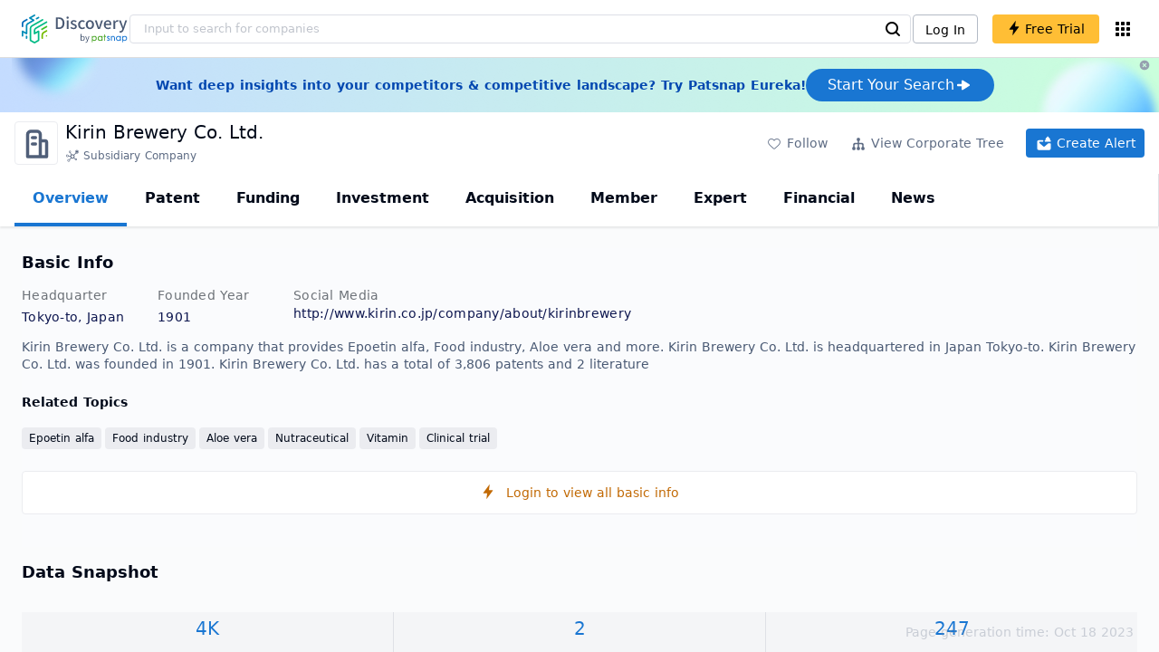

--- FILE ---
content_type: text/html; charset=utf-8
request_url: https://discovery.patsnap.com/company/kirin-brewery/
body_size: 58514
content:
<!doctype html>
<html data-n-head-ssr lang="en" data-n-head="%7B%22lang%22:%7B%22ssr%22:%22en%22%7D%7D">
  <head >
    <title>Kirin Brewery Co. Ltd.:Company Profile &amp; Technical Research,Competitor Monitor,Market Trends - Discovery | PatSnap</title><meta data-n-head="ssr" charset="utf-8"><meta data-n-head="ssr" name="viewport" content="width=device-width, initial-scale=1, maximum-scale=1, minimum-scale=1, user-scalable=no"><meta data-n-head="ssr" name="format-detection" content="telephone=no"><meta data-n-head="ssr" name="google-site-verification" content="H2NsniMFz2l2jUJWjBcB7TvM75P4GDNpDbYbFpFDBiY"><meta data-n-head="ssr" name="ahrefs-site-verification" content="c37d1efe3b6dac1f05071fbc7f792c2703255e28b5a148b339f8ff9d615d2590"><meta data-n-head="ssr" name="yandex-verification" content="4dbc6c83c7f9731a"><meta data-n-head="ssr" charset="utf-8"><meta data-n-head="ssr" name="viewport" content="width=device-width, initial-scale=1"><meta data-n-head="ssr" data-hid="description" name="description" content="Discovery Company profile page for Kirin Brewery Co. Ltd. including technical research,competitor monitor,market trends,company profile&amp; stock symbol"><meta data-n-head="ssr" data-hid="keywords" name="keywords" content="Kirin Brewery Co. Ltd.,Technical research,Competitor monitor,Market trends,Company profile,discovery,PatSnap"><link data-n-head="ssr" rel="icon" type="image/x-icon" href="/company/favicon.png"><link data-n-head="ssr" rel="canonical" href="https://discovery.patsnap.com/company/kirin-brewery/"><script data-n-head="ssr" type="text/javascript" charset="utf-8" defer>(function(w,d,s,l,i){w[l]=w[l]||[];w[l].push({'gtm.start':new Date().getTime(),event:'gtm.js'});var f=d.getElementsByTagName(s)[0],j=d.createElement(s),dl=l!='dataLayer'?'&l='+l:'';j.async=true;j.src='https://www.googletagmanager.com/gtm.js?id='+i+dl;f.parentNode.insertBefore(j,f);})(window,document,'script','dataLayer','GTM-WMWTK72');</script><script data-n-head="ssr" src="https://discovery-static.patsnap.com/seo/client/company/static/echart-5.3.3.min.js" type="text/javascript" charset="utf-8" defer></script><script data-n-head="ssr" type="application/ld+json">[{"@context":"https://schema.org","@type":"Organization","url":"https://discovery.patsnap.com/","logo":"https://discovery.patsnap.com/company/svg/logo.svg"},{"@context":"http://schema.org/","@type":"WebSite","name":"Discovery","url":"https://discovery.patsnap.com/","potentialAction":{"@type":"SearchAction","target":"https://discovery.patsnap.com/textsearch?q={search_term_string}","query-input":"required name=search_term_string"}},{"@context":"http://schema.org","@type":"BreadcrumbList","itemListElement":[{"@type":"ListItem","position":1,"name":"Discovery","item":"https://discovery.patsnap.com/"},{"@type":"ListItem","position":2,"name":"Food industry","item":"https://discovery.patsnap.com/company/topic-search/food-industry/"}]},{"@context":"http://schema.org","@type":"BreadcrumbList","itemListElement":[{"@type":"ListItem","position":1,"name":"Discovery","item":"https://discovery.patsnap.com/"},{"@type":"ListItem","position":2,"name":"Food industry","item":"https://discovery.patsnap.com/company/topic-search/food-industry/"},{"@type":"ListItem","position":3,"name":"Kirin Brewery Co. Ltd.","item":"https://discovery.patsnap.com/company/kirin-brewery/"}]},{"@context":"http://schema.org/","@type":"WebPage","mainEntity":{"@type":"Corporation","name":"Kirin Brewery Co. Ltd.","legalName":"Kirin Brewery Co. Ltd.","image":"https://discovery-static.patsnap.com/seo/client/company/svg/company-placeholder.svg","logo":"https://discovery-static.patsnap.com/seo/client/company/svg/company-placeholder.svg","url":"https://discovery.patsnap.com/company/kirin-brewery/","description":"Kirin Brewery Co., Ltd. engages in the manufacture of alcoholic beverages. Its products include beer, sparkling liquor, chuhai, gin, and whiskey. The company was founded in 1901 and is headquartered in Tokyo, Japan.","foundingDate":"1901","address":{"@type":"PostalAddress","addressRegion":"Tokyo-to","addressCountry":"Japan"},"funder":[{"@type":"Organization","name":"Kirin Brewery Co. Ltd.","url":"https://discovery.patsnap.com/company/kirin-brewery/"}]},"hasPart":{"@type":"WebPageElement","isAccessibleForFree":"False","cssSelector":".app-layout"}}]</script><script data-n-head="ssr" type="application/ld+json">{"@context":"http://schema.org/","@type":"FAQPage","mainEntity":[{"@type":"Question","name":"What technical fields has Kirin Brewery Co. Ltd. researched?","acceptedAnswer":{"@type":"Answer","text":"Kirin Brewery Co. Ltd. has researched the technical fields related to Epoetin alfa, Food industry, Aloe vera, Nutraceutical, Vitamin, Clinical trial"}},{"@type":"Question","name":"What is Kirin Brewery Co. Ltd.'s total number of patents?","acceptedAnswer":{"@type":"Answer","text":"Kirin Brewery Co. Ltd. has 3,806 patents in total."}},{"@type":"Question","name":"What kind of company is Kirin Brewery Co. Ltd.?","acceptedAnswer":{"@type":"Answer","text":"Kirin Brewery Co., Ltd. engages in the manufacture of alcoholic beverages. Its products include beer, sparkling liquor, chuhai, gin, and whiskey. The company ..."}},{"@type":"Question","name":"What is Kirin Brewery Co. Ltd.'s official website?","acceptedAnswer":{"@type":"Answer","text":"Kirin Brewery Co. Ltd.'s official website is http://www.kirin.co.jp/company/about/kirinbrewery."}},{"@type":"Question","name":"Where is Kirin Brewery Co. Ltd.'s headquarters?","acceptedAnswer":{"@type":"Answer","text":"Kirin Brewery Co. Ltd. is located in Japan, Tokyo-to."}},{"@type":"Question","name":"How many offices does Kirin Brewery Co. Ltd. have?","acceptedAnswer":{"@type":"Answer","text":"Kirin Brewery Co. Ltd. has 2 offices."}},{"@type":"Question","name":"Where are Kirin Brewery Co. Ltd. offices?","acceptedAnswer":{"@type":"Answer","text":"Kirin Brewery Co. Ltd. has offices in Netherlands, Tokyo-to, Japan and in 2 other locations."}},{"@type":"Question","name":"Who are Kirin Brewery Co. Ltd. competitors?","acceptedAnswer":{"@type":"Answer","text":"Competitors of Kirin Brewery Co. Ltd. include Amgen, Inc.; OPKO Health, Inc."}}]}</script><link rel="preload" href="https://discovery-static.patsnap.com/seo/client/css/f622d4b.css" as="style"><link rel="prefetch" href="https://discovery-static.patsnap.com/seo/client/05720d7.js"><link rel="prefetch" href="https://discovery-static.patsnap.com/seo/client/07725ec.js"><link rel="prefetch" href="https://discovery-static.patsnap.com/seo/client/472f9b9.js"><link rel="prefetch" href="https://discovery-static.patsnap.com/seo/client/b820c77.js"><link rel="prefetch" href="https://discovery-static.patsnap.com/seo/client/d86fd0e.js"><link rel="prefetch" href="https://discovery-static.patsnap.com/seo/client/ea5ec37.js"><link rel="stylesheet" href="https://discovery-static.patsnap.com/seo/client/css/f622d4b.css">
  </head>
  <body >
    <div data-server-rendered="true" id="__nuxt"><!----><div id="__layout"><div class="app-layout"><!----><!----><div class="tw-hidden tw-w-5"><div class="g-google-login-button tw-relative" style="height:40px;width:100%;"><div class="tw-hidden"><div class="patsnap-loading loading-size-default" style="background-color:#fff;" data-v-2614556e><div class="patsnap-loading-wrap " data-v-2614556e><div class="patsnap-loading-bar" data-v-2614556e></div> <div class="patsnap-loading-bar" data-v-2614556e></div> <div class="patsnap-loading-bar" data-v-2614556e></div> <div class="patsnap-loading-bar" data-v-2614556e></div></div> <!----></div></div><div><div id="google_login_button-popup" style="padding-left:0px;"></div></div></div></div><div class="discovery-header"><div class="discovery-header__container"><div class="discovery-header__logo"><span class="patsnap-biz-header__logo"><a href="https://discovery.patsnap.com" title="Discovery"><img loading="lazy" src="https://discovery-static.patsnap.com/seo/client/company/svg/logo.svg" alt="Discovery|PatSnap logo" width="117" height="32"></a></span></div><div class=" tw-relative tw-hidden  min-lg:tw-block min-lg:tw-w-[70%]"><div autocompleteInfo=""><!----></div></div><div class="discovery-header__tool tw-flex tw-flex-row"><a href="https://account.patsnap.com/?from=discovery&amp;redirect_uri=https%3A%2F%2Fdiscovery.patsnap.com%2Fhome" target="_blank" rel="nofollow" title="Login In" class="discovery-header__tool-login"><span>Log In</span></a><div title="Join for free" class="g-free-trial__info-all tw-cursor-pointer  discovery-header__tool-join"><span class="g-free-trial__info-all-span  tw-block tw-font-medium"><i class="iconfont disc-shandian" style="font-size:16px;line-height:16px;"></i><span class=" tw-ml-1">Free Trial</span></span></div><div class="el-tooltip products-icon"></div></div></div><div class="air-banner tw-relative tw-flex tw-min-h-[60px] tw-w-full tw-items-center tw-sm:tw-min-h-[60px]"><div class="tw-mx-auto tw-flex tw-max-w-[1280px] tw-flex-row tw-items-center tw-gap-6 tw-px-4 tw-py-3 tw-md:tw-px-6"><div class="tw-flex tw-flex-1 tw-flex-row tw-items-center tw-font-bold tw-text-blue-100" style="color:#0247b0;"> Want deep insights into your competitors &amp; competitive landscape? Try Patsnap Eureka! </div><div title="Join for free" class="g-free-trial__info-all tw-cursor-pointer  discovery-header__tool-join !tw-w-auto !tw-h-auto" style="background:transparent;"><span class="g-free-trial__info-all-span  tw-block tw-font-medium"><button class="tw-flex tw-h-[36px] tw-flex-row tw-items-center tw-gap-2 tw-rounded-3xl tw-bg-blue-default tw-px-6 tw-py-2 tw-text-base tw-text-white">Start Your Search<svg width="20" height="20" viewBox="0 0 20 20" fill="none" xmlns="http://www.w3.org/2000/svg" class="h-5 w-5"><path d="M12.9141 8.75L12.9141 11.25L3.95531 11.25C3.38031 11.25 2.91406 10.7837 2.91406 10.2087L2.91406 9.79125C2.91406 9.65451 2.94099 9.51911 2.99332 9.39278C3.04565 9.26645 3.12235 9.15166 3.21904 9.05497C3.31573 8.95829 3.43051 8.88159 3.55684 8.82926C3.68317 8.77693 3.81857 8.75 3.95531 8.75L12.9141 8.75Z" fill="white"></path><path d="M9.50315 4.73001L16.4969 9.04251C16.6473 9.13514 16.7717 9.26451 16.8583 9.41846C16.945 9.57241 16.991 9.74587 16.9922 9.92252C16.9933 10.0992 16.9495 10.2732 16.8648 10.4282C16.7801 10.5833 16.6574 10.7142 16.5081 10.8088L9.5144 15.2375C9.3569 15.3374 9.17547 15.3931 8.98908 15.3988C8.80269 15.4046 8.61817 15.3602 8.4548 15.2703C8.29143 15.1804 8.15521 15.0482 8.06037 14.8876C7.96553 14.7271 7.91555 14.544 7.91565 14.3575L7.91565 5.61626C7.91546 5.43087 7.96478 5.24878 8.05851 5.08882C8.15223 4.92886 8.28697 4.79683 8.44879 4.70636C8.61062 4.61589 8.79366 4.57027 8.97902 4.57421C9.16437 4.57815 9.34531 4.6315 9.50315 4.72876L9.50315 4.73001Z" fill="white"></path></svg></button></span></div></div><div class="tw-absolute tw-h-6 tw-w-6 tw-cursor-pointer" style="right:0px;top:0px;"><i class="iconfont disc-clear" style="font-size:16px;color:#96a0af;line-height:16px;"></i></div></div></div><div class="tw-h-full tw-overflow-auto"><div class="company-index-container"><div class="company-main"><div id="company-profile-header" class="company-profile-header"><div class="tw-flex-shrink-0 tw-border-gray-40 tw-shadow"><div class="company-profile-card tw-py-2 tw-pl-4  tw-pr-1"><div class="company-profile-card__left"><div class="g-company-logo medium" style="width:48px;height:48px;"><div class="p-img border" style="width:48px;height:48px;border-radius:4px;display:table-cell;border:1px solid #ebecf0;"><img loading="lazy" src="https://discovery-static.patsnap.com/seo/client/company/svg/company-placeholder.svg" alt="Kirin Brewery Co. Ltd." width="40" height="40" class="company-profile-header__img"></div></div></div><div class="company-profile-card__right"><div class="company-profile-card__rt"><div class="company-profile-card__title"><div class="tw-text-black tw-text-xl tw-font-medium tw-flex-grow-0 tw-truncate tw-pr-5"><h1 title="Kirin Brewery Co. Ltd.">Kirin Brewery Co. Ltd.</h1></div><div class="company-profile-card__rb"><span size="small" company="" class="b-company-label"><span class="tw-inline-flex tw-items-center tw-mr-1"><svg width="16px" height="16px" name="#icon-subsidiary-company" size="16" class="g-svg"><use xlink:href="#icon-subsidiary-company"></use></svg><span class=" tw-ml-1 tw-inline-block">Subsidiary Company</span></span><span size="small" company="" class="b-company-label"></span></span></div></div></div></div><div class="company-profile-card__setting xs:tw-hidden"><div class="g-free-trial__info-all tw-cursor-pointer  company-profile-header__tool-btn"><span class="g-free-trial__info-all-span  tw-block tw-font-medium"><i class="iconfont disc-stroke tw-align-middle" style="font-size:20px;line-height:20px;"></i><span class="text-btn">Follow</span></span></div><div class="g-free-trial__info-all tw-cursor-pointer  company-profile-header__tool-btn"><span class="g-free-trial__info-all-span  tw-block tw-font-medium"><svg width="20px" height="20px" name="#icon-merger" size="20" class="g-svg"><use xlink:href="#icon-merger"></use></svg><span class="text-btn">View Corporate Tree</span></span></div><div class="g-free-trial__info-all tw-cursor-pointer  company-profile-header__tool-btn email-alert"><span class="g-free-trial__info-all-span  tw-block tw-font-medium"><svg width="20px" height="20px" name="#icon-email-alerts" size="20" color="#fff" class="g-svg" style="fill:#fff;"><use xlink:href="#icon-email-alerts"></use></svg><span class="text-btn">Create Alert</span></span></div></div></div></div></div><div class="g-drawer__menu"><div class="b-drawer-layout__menu b-drawer-layout__menu-top"><div><div class="b-drawer-menu-item b-drawer-menu-item--active"><a href="/company/kirin-brewery/" aria-current="page" class="nuxt-link-exact-active nuxt-link-active b-drawer-menu-item__overview">Overview</a></div></div><div><div class="b-drawer-menu-item"><a href="/company/kirin-brewery/patent/" rel="">Patent</a></div></div><div><div class="b-drawer-menu-item"><a href="/company/kirin-brewery/funding/" rel="nofollow">Funding</a></div></div><div><div class="b-drawer-menu-item"><a href="/company/kirin-brewery/investment/" rel="nofollow">Investment</a></div></div><div><div class="b-drawer-menu-item"><a href="/company/kirin-brewery/acquisition/" rel="nofollow">Acquisition</a></div></div><div><div class="b-drawer-menu-item"><a href="/company/kirin-brewery/member/" rel="nofollow">Member</a></div></div><div><div class="b-drawer-menu-item b-drawer-menu-item--disabled"><a href="/company/kirin-brewery/expert/" rel="nofollow">Expert</a></div></div><div><div class="b-drawer-menu-item"><a href="/company/kirin-brewery/financial/" rel="nofollow">Financial</a></div></div><div><div class="b-drawer-menu-item"><a href="/company/kirin-brewery/news/" rel="nofollow">News</a></div></div></div></div><div class="company-main__content"><div class="company-main__content-info tw-h-full" style="background-color:#fafbfc;"><div class="company-main__contain"><div class="company-snapshot tw-flex-1"><div class="company-snapshot__info company-snapshot-infos tw-flex tw-flex-col company-snapshot__block"><div id="company-profile-basicInfo" class="company-snapshot-infos__section company-snapshot-infos__info"><div class="snapshot-info-section"><h2 class="snapshot-info-section__title company-h2">Basic Info</h2><div class="snapshot-info-section__bd"><div class="snapshot-info-section__row"><div class="snapshot-info-section__label snapshot-info-section-label">Headquarter</div><div class="snapshot-info-section__content">Tokyo-to, Japan</div></div><div class="snapshot-info-section__row"><div class="snapshot-info-section__label snapshot-info-section-label">Founded Year</div><div class="snapshot-info-section__content">1901</div></div><div class="snapshot-info-section__row"><div class="snapshot-info-section__label snapshot-info-section-label">Social Media</div><div class="snapshot-info-section__content"><div class="tw-flex tw-items-center"><span class="snapshot-desc-section__website"><span target="_blank" title="http://www.kirin.co.jp/company/about/kirinbrewery" rel="nofollow" class=" tw-inline-flex">http://www.kirin.co.jp/company/about/kirinbrewery</span></span></div></div></div></div></div><div class="tw-mb-4 b-item-show-more snapshot-desc-section__desc">Kirin Brewery Co. Ltd. is a company that provides Epoetin alfa, Food industry, Aloe vera and more. Kirin Brewery Co. Ltd. is headquartered in Japan Tokyo-to. Kirin Brewery Co. Ltd. was founded in 1901.  Kirin Brewery Co. Ltd. has a total of 3,806 patents  and 2 literature</div><div class="tw-flex tw-flex-col tw-mt-2"><h2 class="tw-inline-block tw-text-sm company-h2" style="width:134px;">Related Topics</h2><div class="tw-flex-1 tw-mt-3"><span class="event-document-topic topic-item-link">Epoetin alfa</span><a href="https://discovery.patsnap.com/company/topic-search/food-industry/" target="_blank" title="Food industry" class="tw-text-blue-default hover:tw-underline  event-document-topic topic-item-link">Food industry</a><a href="https://discovery.patsnap.com/company/topic-search/aloe-vera/" target="_blank" title="Aloe vera" class="tw-text-blue-default hover:tw-underline  event-document-topic topic-item-link">Aloe vera</a><a href="https://discovery.patsnap.com/company/topic-search/nutraceutical/" target="_blank" title="Nutraceutical" class="tw-text-blue-default hover:tw-underline  event-document-topic topic-item-link">Nutraceutical</a><a href="https://discovery.patsnap.com/company/topic-search/vitamin/" target="_blank" title="Vitamin" class="tw-text-blue-default hover:tw-underline  event-document-topic topic-item-link">Vitamin</a><a href="https://discovery.patsnap.com/company/topic-search/clinical-trial/" target="_blank" title="Clinical trial" class="tw-text-blue-default hover:tw-underline  event-document-topic topic-item-link">Clinical trial</a></div></div></div><div title="Login to view all basic info" class="g-free-trial__info-all tw-cursor-pointer  company__info-login"><span class="g-free-trial__info-all-span  tw-block tw-font-medium"><i class="iconfont disc-shandian" style="font-size:16px;line-height:16px;"></i><span class=" tw-ml-3">Login to view all basic info</span></span></div></div><div id="company-profile-dataSnapshot" class="company-snapshot__data-snapshot company-snapshot__block"><div class="snapshot-data-section"><h2 class="snapshot-data-section__hd company-h2">Data Snapshot</h2><div class="data-snapshot-content tw-mt-4"><div class="data-snapshot-content-block"><div class="data-snapshot-content-block-number" style="color:#1976D2;"><a href="/company/kirin-brewery/patent/" title="Patent">4K</a></div><div class="data-snapshot-content-block-type">Patent</div></div><div class="data-snapshot-content-block"><div class="data-snapshot-content-block-number" style="color:#1976D2;"><div>2</div></div><div class="data-snapshot-content-block-type">Literature</div></div><div class="data-snapshot-content-block"><div class="data-snapshot-content-block-number" style="color:#1976D2;"><a href="/company/kirin-brewery/news/" title="News">247</a></div><div class="data-snapshot-content-block-type">News</div></div></div></div></div><div class="xs:tw-hidden"><div id="company-profile-innovationWordcloud" class="chart-container word-cloud company-snapshot__block" style="margin-top:40px;display:block;"><div class="chart-container-top"><div class="chart-container-top__title"><h2 class="chart-container-top__title-title">Innovation Word Cloud</h2><div class="chart-container-top__title-slot"><div class="subsidiary-context-title"><div class="subsidiary-context-title-checkbox"><label class="el-checkbox"><span class="el-checkbox__input"><span class="el-checkbox__inner"></span><input type="checkbox" aria-hidden="false" class="el-checkbox__original"></span><span class="el-checkbox__label"><div class="subsidiary-context-title-checkbox-span">Analysis include all subsidiaries</div><!----></span></label></div><svg class="el-tooltip info-tooltip__svg tw-cursor-pointer tw-ml-2"><use xlink:href="#disc-info"></use></svg></div></div></div><div class="chart-container-top__desc">A quick overview of tech portfolio with the top keywords and phrases extracted from patents of Kirin Brewery Co. Ltd.</div></div><div class="chart-container-others"></div><div class="chart-container-chart chart-container-chart__border" style="height:500px;background-color:#fff;padding:0;"><div class="tw-absolute tw-text-black innovation-matrix-content-left" style="top:20px;left:20px;"><div role="radiogroup" class="el-radio-group"><label role="radio" aria-checked="true" tabindex="0" class="el-radio is-checked"><span class="el-radio__input is-checked"><span class="el-radio__inner"></span><input type="radio" aria-hidden="true" tabindex="-1" autocomplete="off" value="overAll" checked="checked" class="el-radio__original"></span><span class="el-radio__label">Overall<!----></span></label><label role="radio" tabindex="-1" class="el-radio"><span class="el-radio__input"><span class="el-radio__inner"></span><input type="radio" aria-hidden="true" tabindex="-1" autocomplete="off" value="recent3years" class="el-radio__original"></span><span class="el-radio__label">Recent 3 years<!----></span></label></div></div><div chartFrom="detail" class="b-word-cloud"></div><div class="chart-container-download" style="display:block;"><div class="hover:tw-bg-gray-20 tw-p-1 tw-inline-flex tw-items-center tw-rounded tw-cursor-pointer tw-text-gray-400"><i class="iconfont disc-export" style="font-size:24px;line-height:24px;"></i><span>Download</span></div></div></div></div></div><div id="company-profile-highRelatedMarkets" class="chart-container related-markets company-snapshot__block" style="margin-top:40px;display:block;"><div class="chart-container-top"><div class="chart-container-top__title"><h2 class="chart-container-top__title-title">High Related Markets</h2><div class="chart-container-top__title-slot"></div></div><div class="chart-container-top__desc">	Mentioned companies in the market reports of major market categories and sectors by Kirin Brewery Co. Ltd.</div></div><div class="chart-container-others"></div><div class="chart-container-chart chart-container-chart__border related-markets-container" style="height:500px;background-color:#fff;padding:12px;"><div class="related-markets__table"><div class="el-table el-table--fit el-table--enable-row-hover el-table--enable-row-transition g-table"><div class="hidden-columns"><div></div><div></div><div></div><div></div></div><div class="el-table__header-wrapper"><table cellspacing="0" cellpadding="0" border="0" class="el-table__header" style="width:;"><colgroup></colgroup><thead><tr></tr></thead></table></div><div class="el-table__body-wrapper is-scrolling-none" style="height:;"><table cellspacing="0" cellpadding="0" border="0" class="el-table__body" style="width:;"><colgroup></colgroup><tbody><tr class="el-table__row"></tr><tr class="el-table__row"></tr><!----></tbody></table><!----><!----></div><!----><!----><!----><!----><div class="el-table__column-resize-proxy" style="display:none;"></div></div><div class=" tw-hidden"><div>Market Category<div><div><div class="g-free-trial__info-all tw-cursor-pointer "><span class="g-free-trial__info-all-span  tw-block tw-font-medium">Pharmaceuticals</span></div></div></div><div><div><div class="g-free-trial__info-all tw-cursor-pointer "><span class="g-free-trial__info-all-span  tw-block tw-font-medium">Pharmaceuticals</span></div></div></div></div><div>Market Segment<div><div><div class="g-free-trial__info-all tw-cursor-pointer "><span class="g-free-trial__info-all-span  tw-block tw-font-medium">Endocrine and Metabolic Disorders Drugs</span></div></div></div><div><div><div class="g-free-trial__info-all tw-cursor-pointer "><span class="g-free-trial__info-all-span  tw-block tw-font-medium">Hematological Drugs</span></div></div></div></div><div>Related Company<div><div class="related-markets__table-company"><div class="company-card"><a href="https://discovery.patsnap.com/company/amgen-inc/" target="_blank" title="Amgen, Inc." class="tw-text-blue-default hover:tw-underline  tw-text-black"><div name="Amgen, Inc." class="g-company-logo l-mini" style="display:;width:16px;height:16px;"><div class="p-img" style="width:16px;height:16px;border-radius:4px;display:table-cell;"><img loading="lazy" src="https://discovery-static.patsnap.com/seo/logo/organization/entity/master_entity_128/11ef/8a9e/8bf5/ca80/213a/1183/511c/ded3/577289a9efbc495d.jpeg" width="40" height="40"></div></div></a><div class="company-info"><div title="Amgen, Inc." class="flex"><div class="flex-1"><div id="test_organization-card-item-title" class="company-info-title text-ellipsis"><a href="https://discovery.patsnap.com/company/amgen-inc/" target="_blank" title="Amgen, Inc." class="tw-text-blue-default hover:tw-underline  tw-text-black"><span class="company-card-title-span text-ellipsis">Amgen, Inc.</span></a></div></div></div><div></div></div></div><div class="company-card"><a href="https://discovery.patsnap.com/company/opko-health-inc/" target="_blank" title="OPKO Health, Inc." class="tw-text-blue-default hover:tw-underline  tw-text-black"><div name="OPKO Health, Inc." class="g-company-logo l-mini" style="display:;width:16px;height:16px;"><div class="p-img" style="width:16px;height:16px;border-radius:4px;display:table-cell;"><img loading="lazy" src="https://discovery-static.patsnap.com/seo/logo/organization/entity/master_entity_128/6293/3cb4/5b3f/5f8a/ae36/7a44/434e/b774/cc74ad81c183cdec.jpeg" width="40" height="40"></div></div></a><div class="company-info"><div title="OPKO Health, Inc." class="flex"><div class="flex-1"><div id="test_organization-card-item-title" class="company-info-title text-ellipsis"><a href="https://discovery.patsnap.com/company/opko-health-inc/" target="_blank" title="OPKO Health, Inc." class="tw-text-blue-default hover:tw-underline  tw-text-black"><span class="company-card-title-span text-ellipsis">OPKO Health, Inc.</span></a></div></div></div><div></div></div></div></div></div><div><div class="related-markets__table-company"><div class="company-card"><a href="https://discovery.patsnap.com/company/shenyang-sunshine-pharmaceutical-co-ltd/" target="_blank" title="Shenyang Sunshine Pharmaceutical Co., Ltd." class="tw-text-blue-default hover:tw-underline  tw-text-black"><div name="Shenyang Sunshine Pharmaceutical Co., Ltd." class="g-company-logo l-mini" style="display:;width:16px;height:16px;"><div class="p-img" style="width:16px;height:16px;border-radius:4px;display:table-cell;"><img loading="lazy" src="https://discovery-static.patsnap.com/seo/client/company/imgs/company-placeholder.svg" width="40" height="40"></div></div></a><div class="company-info"><div title="Shenyang Sunshine Pharmaceutical Co., Ltd." class="flex"><div class="flex-1"><div id="test_organization-card-item-title" class="company-info-title text-ellipsis"><a href="https://discovery.patsnap.com/company/shenyang-sunshine-pharmaceutical-co-ltd/" target="_blank" title="Shenyang Sunshine Pharmaceutical Co., Ltd." class="tw-text-blue-default hover:tw-underline  tw-text-black"><span class="company-card-title-span text-ellipsis">Shenyang Sunshine Pharmaceutical Co., Ltd.</span></a></div></div></div><div></div></div></div><div class="company-card"><div name="Harbin Pharmaceutical Group Bioengineering Co. Ltd." class="g-company-logo l-mini" style="display:;width:16px;height:16px;"><div class="p-img" style="width:16px;height:16px;border-radius:4px;display:table-cell;"><img loading="lazy" src="https://discovery-static.patsnap.com/seo/client/company/imgs/company-placeholder.svg" width="40" height="40"></div></div><div class="company-info"><div title="Harbin Pharmaceutical Group Bioengineering Co. Ltd." class="flex"><div class="flex-1"><div id="test_organization-card-item-title" class="company-info-title text-ellipsis"><div class="g-free-trial__info-all tw-cursor-pointer "><span class="g-free-trial__info-all-span  tw-block tw-font-medium"><span class="tw-mr-1 tw-font-normal"><span class="company-card-title-span text-ellipsis">Harbin Pharmaceutical Group Bioengineering Co. Ltd.</span></span><i class="iconfont disc-shandian" style="font-size:16px;color:#dc7c08;line-height:16px;"></i></span></div></div></div></div><div></div></div></div><div class="g-free-trial__info-all tw-cursor-pointer "><span class="g-free-trial__info-all-span  tw-block tw-font-medium">[+n]</span></div></div></div></div><div>Related Market Sectors<div><div class="related-markets__table-sector"><div class="g-free-trial__info-all tw-cursor-pointer "><span class="g-free-trial__info-all-span  tw-block tw-font-medium">Hyperparathyroidism Clinical Trials</span></div></div></div><div><div class="related-markets__table-sector"><div class="g-free-trial__info-all tw-cursor-pointer "><span class="g-free-trial__info-all-span  tw-block tw-font-medium">Epoetin Alfa Market</span></div></div></div></div></div></div><div class="chart-container-download" style="display:none;"><div class="hover:tw-bg-gray-20 tw-p-1 tw-inline-flex tw-items-center tw-rounded tw-cursor-pointer tw-text-gray-400"><i class="iconfont disc-export" style="font-size:24px;line-height:24px;"></i><span>Download</span></div></div></div></div><div class="xs:tw-hidden"><div id="company-profile-innovationMatrix" class="chart-container innovation-matrix company-snapshot__block xs:tw-hidden" style="margin-top:40px;display:block;"><div class="chart-container-top"><div class="chart-container-top__title"><h2 class="chart-container-top__title-title">Innovation Matrix</h2><div class="chart-container-top__title-slot"><div class="subsidiary-context-title"><div class="subsidiary-context-title-checkbox"><label class="el-checkbox"><span class="el-checkbox__input"><span class="el-checkbox__inner"></span><input type="checkbox" aria-hidden="false" class="el-checkbox__original"></span><span class="el-checkbox__label"><div class="subsidiary-context-title-checkbox-span">Analysis include all subsidiaries</div><!----></span></label></div><svg class="el-tooltip info-tooltip__svg tw-cursor-pointer tw-ml-2"><use xlink:href="#disc-info"></use></svg></div></div></div><div class="chart-container-top__desc">visualizing technology portfolio of hot application areas and blank areas for Kirin Brewery Co. Ltd.</div></div><div class="chart-container-others"></div><div class="chart-container-chart chart-container-chart__border" style="height:572px;background-color:#fff;padding:12px;"><div class="innovation-matrix-content"><div class="innovation-matrix-content-top"><div class="innovation-matrix-content-left"><div role="radiogroup" class="el-radio-group"><label role="radio" aria-checked="true" tabindex="0" class="el-radio is-checked"><span class="el-radio__input is-checked"><span class="el-radio__inner"></span><input type="radio" aria-hidden="true" tabindex="-1" autocomplete="off" value="ALL" checked="checked" class="el-radio__original"></span><span class="el-radio__label">All Patents<!----></span></label><label role="radio" tabindex="-1" class="el-radio"><span class="el-radio__input"><span class="el-radio__inner"></span><input type="radio" aria-hidden="true" tabindex="-1" autocomplete="off" value="0" class="el-radio__original"></span><span class="el-radio__label">Active Patents<!----></span></label><label role="radio" tabindex="-1" class="el-radio"><span class="el-radio__input"><span class="el-radio__inner"></span><input type="radio" aria-hidden="true" tabindex="-1" autocomplete="off" value="1" class="el-radio__original"></span><span class="el-radio__label">Inactive Patents<!----></span></label><label role="radio" tabindex="-1" class="el-radio"><span class="el-radio__input"><span class="el-radio__inner"></span><input type="radio" aria-hidden="true" tabindex="-1" autocomplete="off" value="2" class="el-radio__original"></span><span class="el-radio__label">Pending Patents<!----></span></label></div><svg class="el-tooltip info-tooltip__svg tw-cursor-pointer"><use xlink:href="#disc-info"></use></svg></div><div class="innovation-matrix-content-right"><div class="innovation-matrix-content-right-time"><div class="innovation-matrix-content-right-time-label">Time Range: </div><div class="sort-select-multi innovation-matrix-content-right-time-sort"><div class="dropdown"><div class="dropdown-link">Overall<svg width="24px" height="24px" name="#icon-solid-trangle-down" size="24" class="g-svg"><use xlink:href="#icon-solid-trangle-down"></use></svg></div><div class="dropdown-menu" style="display:none;"><div title="Overall" class="selected dropdown-item"><span class="label">Overall</span></div><div className="related-company__login-btn tw-rounded" class="g-free-trial__info-all tw-cursor-pointer "><span class="g-free-trial__info-all-span  tw-block tw-font-medium"><div title="1 year" class="dropdown-item"><span class="label">1 year</span><i class="iconfont disc-shandian select-search__icon" style="font-size:16px;line-height:16px;"></i></div></span></div><div className="related-company__login-btn tw-rounded" class="g-free-trial__info-all tw-cursor-pointer "><span class="g-free-trial__info-all-span  tw-block tw-font-medium"><div title="3 year" class="dropdown-item"><span class="label">3 year</span><i class="iconfont disc-shandian select-search__icon" style="font-size:16px;line-height:16px;"></i></div></span></div><div className="related-company__login-btn tw-rounded" class="g-free-trial__info-all tw-cursor-pointer "><span class="g-free-trial__info-all-span  tw-block tw-font-medium"><div title="5 year" class="dropdown-item"><span class="label">5 year</span><i class="iconfont disc-shandian select-search__icon" style="font-size:16px;line-height:16px;"></i></div></span></div></div></div></div></div></div></div><div class="innovation-matrix-content-x"><div class="sort-select-multi innovation-matrix-content-x-sort"><div class="dropdown"><div class="dropdown-link">Application Domain L2<svg width="24px" height="24px" name="#icon-solid-trangle-down" size="24" class="g-svg"><use xlink:href="#icon-solid-trangle-down"></use></svg></div><div class="dropdown-menu" style="display:none;"><div title="Application Domain L2" class="selected dropdown-item"><span class="label">Application Domain L2</span></div><div className="related-company__login-btn tw-rounded" class="g-free-trial__info-all tw-cursor-pointer "><span class="g-free-trial__info-all-span  tw-block tw-font-medium"><div title="Application Domain L3" class="dropdown-item"><span class="label">Application Domain L3</span><i class="iconfont disc-shandian select-search__icon" style="font-size:16px;line-height:16px;"></i></div></span></div><div className="related-company__login-btn tw-rounded" class="g-free-trial__info-all tw-cursor-pointer "><span class="g-free-trial__info-all-span  tw-block tw-font-medium"><div title="Application Domain L4" class="dropdown-item"><span class="label">Application Domain L4</span><i class="iconfont disc-shandian select-search__icon" style="font-size:16px;line-height:16px;"></i></div></span></div><div className="related-company__login-btn tw-rounded" class="g-free-trial__info-all tw-cursor-pointer "><span class="g-free-trial__info-all-span  tw-block tw-font-medium"><div title="High-Tech Industry L1" class="dropdown-item"><span class="label">High-Tech Industry L1</span><i class="iconfont disc-shandian select-search__icon" style="font-size:16px;line-height:16px;"></i></div></span></div><div className="related-company__login-btn tw-rounded" class="g-free-trial__info-all tw-cursor-pointer "><span class="g-free-trial__info-all-span  tw-block tw-font-medium"><div title="High-Tech Industry L2" class="dropdown-item"><span class="label">High-Tech Industry L2</span><i class="iconfont disc-shandian select-search__icon" style="font-size:16px;line-height:16px;"></i></div></span></div><div className="related-company__login-btn tw-rounded" class="g-free-trial__info-all tw-cursor-pointer "><span class="g-free-trial__info-all-span  tw-block tw-font-medium"><div title="Tech Topic L2" class="dropdown-item"><span class="label">Tech Topic L2</span><i class="iconfont disc-shandian select-search__icon" style="font-size:16px;line-height:16px;"></i></div></span></div><div className="related-company__login-btn tw-rounded" class="g-free-trial__info-all tw-cursor-pointer "><span class="g-free-trial__info-all-span  tw-block tw-font-medium"><div title="Tech Topic L3" class="dropdown-item"><span class="label">Tech Topic L3</span><i class="iconfont disc-shandian select-search__icon" style="font-size:16px;line-height:16px;"></i></div></span></div><div className="related-company__login-btn tw-rounded" class="g-free-trial__info-all tw-cursor-pointer "><span class="g-free-trial__info-all-span  tw-block tw-font-medium"><div title="Timeline" class="dropdown-item"><span class="label">Timeline</span><i class="iconfont disc-shandian select-search__icon" style="font-size:16px;line-height:16px;"></i></div></span></div></div></div></div></div><div class="innovation-matrix-content-container"><div class="innovation-matrix-content-container-y" style="top:60px;"><div class="sort-select-multi innovation-matrix-content-container-y-sort"><div class="dropdown"><div class="dropdown-link">Tech Topic L2<svg width="24px" height="24px" name="#icon-solid-trangle-down" size="24" class="g-svg"><use xlink:href="#icon-solid-trangle-down"></use></svg></div><div class="dropdown-menu" style="display:none;"><div title="Tech Topic L2" class="selected dropdown-item"><span class="label">Tech Topic L2</span></div><div className="related-company__login-btn tw-rounded" class="g-free-trial__info-all tw-cursor-pointer "><span class="g-free-trial__info-all-span  tw-block tw-font-medium"><div title="Tech Topic L3" class="dropdown-item"><span class="label">Tech Topic L3</span><i class="iconfont disc-shandian select-search__icon" style="font-size:16px;line-height:16px;"></i></div></span></div><div className="related-company__login-btn tw-rounded" class="g-free-trial__info-all tw-cursor-pointer "><span class="g-free-trial__info-all-span  tw-block tw-font-medium"><div title="High-Tech Industry L1" class="dropdown-item"><span class="label">High-Tech Industry L1</span><i class="iconfont disc-shandian select-search__icon" style="font-size:16px;line-height:16px;"></i></div></span></div><div className="related-company__login-btn tw-rounded" class="g-free-trial__info-all tw-cursor-pointer "><span class="g-free-trial__info-all-span  tw-block tw-font-medium"><div title="High-Tech Industry L2" class="dropdown-item"><span class="label">High-Tech Industry L2</span><i class="iconfont disc-shandian select-search__icon" style="font-size:16px;line-height:16px;"></i></div></span></div><div className="related-company__login-btn tw-rounded" class="g-free-trial__info-all tw-cursor-pointer "><span class="g-free-trial__info-all-span  tw-block tw-font-medium"><div title="Application Domain L2" class="dropdown-item"><span class="label">Application Domain L2</span><i class="iconfont disc-shandian select-search__icon" style="font-size:16px;line-height:16px;"></i></div></span></div><div className="related-company__login-btn tw-rounded" class="g-free-trial__info-all tw-cursor-pointer "><span class="g-free-trial__info-all-span  tw-block tw-font-medium"><div title="Application Domain L3" class="dropdown-item"><span class="label">Application Domain L3</span><i class="iconfont disc-shandian select-search__icon" style="font-size:16px;line-height:16px;"></i></div></span></div><div className="related-company__login-btn tw-rounded" class="g-free-trial__info-all tw-cursor-pointer "><span class="g-free-trial__info-all-span  tw-block tw-font-medium"><div title="Application Domain L4" class="dropdown-item"><span class="label">Application Domain L4</span><i class="iconfont disc-shandian select-search__icon" style="font-size:16px;line-height:16px;"></i></div></span></div></div></div></div></div><div class="innovation-matrix-content-container-chart"></div></div></div><div class="chart-container-download" style="display:block;"><div class="hover:tw-bg-gray-20 tw-p-1 tw-inline-flex tw-items-center tw-rounded tw-cursor-pointer tw-text-gray-400"><i class="iconfont disc-export" style="font-size:24px;line-height:24px;"></i><span>Download</span></div></div></div></div></div><div id="company-profile-subsidiaryLists" class="chart-container subsidiary-lists company-snapshot__block" style="margin-top:40px;display:block;"><div class="chart-container-top"><div class="chart-container-top__title"><h2 class="chart-container-top__title-title">Subsidiary Lists</h2><div class="chart-container-top__title-slot"></div></div><div class="chart-container-top__desc">	Subsidiaries with patent applications for Kirin Brewery Co. Ltd.</div></div><div class="chart-container-others"></div><div class="chart-container-chart chart-container-chart__border subsidiary-lists-container" style="height:214px;background-color:#fff;padding:12px;"><div class="subsidiary-lists__table"><div class="el-table el-table--fit el-table--enable-row-hover el-table--enable-row-transition g-table"><div class="hidden-columns"><div></div><div></div><div></div></div><div class="el-table__header-wrapper"><table cellspacing="0" cellpadding="0" border="0" class="el-table__header" style="width:;"><colgroup></colgroup><thead><tr></tr></thead></table></div><div class="el-table__body-wrapper is-scrolling-none" style="height:;"><table cellspacing="0" cellpadding="0" border="0" class="el-table__body" style="width:;"><colgroup></colgroup><tbody><tr class="el-table__row"></tr><tr class="el-table__row"></tr><!----></tbody></table><!----><!----></div><!----><!----><!----><!----><div class="el-table__column-resize-proxy" style="display:none;"></div></div><div class=" tw-hidden"><div>Company<div><div class="company-card"><div name="Fides Beheer Bv" class="g-company-logo small" style="display:;width:40px;height:40px;"><div class="p-img" style="width:40px;height:40px;border-radius:4px;display:table-cell;"><img loading="lazy" src="https://discovery-static.patsnap.com/seo/client/company/imgs/company-placeholder.svg" width="40" height="40"></div></div><div class="company-info"><div title="Fides Beheer Bv" class="flex"><div class="flex-1"><div id="test_organization-card-item-title" class="company-info-title text-ellipsis"><div class="g-free-trial__info-all tw-cursor-pointer "><span class="g-free-trial__info-all-span  tw-block tw-font-medium"><span class="tw-mr-1 tw-font-normal"><span class="company-card-title-span text-ellipsis">Fides Beheer Bv</span></span><i class="iconfont disc-shandian" style="font-size:16px;color:#dc7c08;line-height:16px;"></i></span></div></div></div></div><div><div class="company-location desc font-12 text-ellipsis">Netherlands</div></div></div></div></div><div><div class="company-card"><div name="Kirin Beer Marketing Co., Ltd." class="g-company-logo small" style="display:;width:40px;height:40px;"><div class="p-img" style="width:40px;height:40px;border-radius:4px;display:table-cell;"><img loading="lazy" src="https://discovery-static.patsnap.com/seo/client/company/imgs/company-placeholder.svg" width="40" height="40"></div></div><div class="company-info"><div title="Kirin Beer Marketing Co., Ltd." class="flex"><div class="flex-1"><div id="test_organization-card-item-title" class="company-info-title text-ellipsis"><div class="g-free-trial__info-all tw-cursor-pointer "><span class="g-free-trial__info-all-span  tw-block tw-font-medium"><span class="tw-mr-1 tw-font-normal"><span class="company-card-title-span text-ellipsis">Kirin Beer Marketing Co., Ltd.</span></span><i class="iconfont disc-shandian" style="font-size:16px;color:#dc7c08;line-height:16px;"></i></span></div></div></div></div><div><div class="company-location desc font-12 text-ellipsis">Tokyo-to, Japan</div></div></div></div></div></div><div>Topics<div><div class="subsidiary-lists__table-topics"><div class="g-h-limited tw-inline-flex tw-flex-row tw-flex-wrap tw-items-center"><span class="g-h-limited__item tw-truncate tw-mr-2 tw-flex" style="tw-line-height:24px;height:24px;max-width:auto;"><span class="subsidiary-lists__table-topics-container"><a href="https://discovery.patsnap.com/company/topic-search/field-crop/" target="_blank" title="Field crop" class="tw-text-blue-default hover:tw-underline subsidiary-lists__table-topics-container-name" style="color:#020a1a;"><span>Field crop</span></a></span></span><span class="g-h-limited__item tw-truncate tw-mr-2 tw-flex" style="tw-line-height:24px;height:24px;max-width:auto;"><span class="subsidiary-lists__table-topics-container"><a href="https://discovery.patsnap.com/company/topic-search/agriculture/" target="_blank" title="Agriculture" class="tw-text-blue-default hover:tw-underline subsidiary-lists__table-topics-container-name" style="color:#020a1a;"><span>Agriculture</span></a></span></span></div></div></div><div><div class="subsidiary-lists__table-topics"><div class="g-h-limited tw-inline-flex tw-flex-row tw-flex-wrap tw-items-center"></div></div></div></div><div>Patents<div><div class="subsidiary-lists__table-patents">2</div></div><div><div class="subsidiary-lists__table-patents">1</div></div></div></div></div><div class="subsidiary-lists-view-container"><div class="subsidiary-lists-view">View More</div></div><div class="chart-container-download" style="display:none;"><div class="hover:tw-bg-gray-20 tw-p-1 tw-inline-flex tw-items-center tw-rounded tw-cursor-pointer tw-text-gray-400"><i class="iconfont disc-export" style="font-size:24px;line-height:24px;"></i><span>Download</span></div></div></div></div><div class="company-question"><h2 class="company-question__title company-h2">Kirin Brewery Co. Ltd. Frequently Asked Questions</h2><div class=" tw-relative tw-mt-2"><div class=" tw-flex tw-flex-col" style="display:flex;"><div class="company-question__question"><span class="company-question__question-mark" style="background-color:#1976D2;"></span><h3 class="company-question__question-text">What technical fields has Kirin Brewery Co. Ltd. researched?</h3></div><span class="company-question__answer"><span><a href="https://discovery.patsnap.com/company/kirin-brewery/" target="_blank" title="Kirin Brewery Co. Ltd." class="tw-text-blue-default hover:tw-underline company-question__answer-keywords">Kirin Brewery Co. Ltd.</a> has researched the technical fields related to<span class="company-question__answer-keywords"> <span class="event-document-topic topic-item-link">Epoetin alfa</span><a href="https://discovery.patsnap.com/company/topic-search/food-industry/" target="_blank" title="Food industry" class="tw-text-blue-default hover:tw-underline  event-document-topic topic-item-link">Food industry</a><a href="https://discovery.patsnap.com/company/topic-search/aloe-vera/" target="_blank" title="Aloe vera" class="tw-text-blue-default hover:tw-underline  event-document-topic topic-item-link">Aloe vera</a><a href="https://discovery.patsnap.com/company/topic-search/nutraceutical/" target="_blank" title="Nutraceutical" class="tw-text-blue-default hover:tw-underline  event-document-topic topic-item-link">Nutraceutical</a><a href="https://discovery.patsnap.com/company/topic-search/vitamin/" target="_blank" title="Vitamin" class="tw-text-blue-default hover:tw-underline  event-document-topic topic-item-link">Vitamin</a><a href="https://discovery.patsnap.com/company/topic-search/clinical-trial/" target="_blank" title="Clinical trial" class="tw-text-blue-default hover:tw-underline  event-document-topic topic-item-link">Clinical trial</a></span></span></span><span class="company-question__line"></span></div><div class=" tw-flex tw-flex-col" style="display:flex;"><div class="company-question__question"><span class="company-question__question-mark" style="background-color:#45A321;"></span><h3 class="company-question__question-text">What is Kirin Brewery Co. Ltd.'s total number of patents?</h3></div><span class="company-question__answer"><span><a href="https://discovery.patsnap.com/company/kirin-brewery/" target="_blank" title="Kirin Brewery Co. Ltd." class="tw-text-blue-default hover:tw-underline company-question__answer-keywords">Kirin Brewery Co. Ltd.</a> has<span class="company-question__answer-keywords"> 3,806 </span>patents in total.</span></span><span class="company-question__line"></span></div><div class=" tw-flex tw-flex-col" style="display:flex;"><div class="company-question__question"><span class="company-question__question-mark" style="background-color:#914AED;"></span><h3 class="company-question__question-text">What kind of company is Kirin Brewery Co. Ltd.?</h3></div><span class="company-question__answer"><div><span>Kirin Brewery Co., Ltd. engages in the manufacture of alcoholic beverages. Its products include beer, sparkling liquor, chuhai, gin, and whiskey. The company...</span></div></span><span class="company-question__line"></span></div><div class=" tw-flex tw-flex-col" style="display:none;"><div class="company-question__question"><span class="company-question__question-mark" style="background-color:#1976D2;"></span><h3 class="company-question__question-text">What is Kirin Brewery Co. Ltd.'s official website?</h3></div><span class="company-question__answer"><div><a href="https://discovery.patsnap.com/company/kirin-brewery/" target="_blank" title="Kirin Brewery Co. Ltd." class="tw-text-blue-default hover:tw-underline company-question__answer-keywords">Kirin Brewery Co. Ltd.</a>'s official website is <span title="Kirin Brewery Co. Ltd." class="company-question__answer-keywords">http://www.kirin.co.jp/company/about/kirinbrewery</span>.</div></span><span class="company-question__line"></span></div><div class=" tw-flex tw-flex-col" style="display:none;"><div class="company-question__question"><span class="company-question__question-mark" style="background-color:#45A321;"></span><h3 class="company-question__question-text">Where is Kirin Brewery Co. Ltd.'s headquarters?</h3></div><span class="company-question__answer"><div><a href="https://discovery.patsnap.com/company/kirin-brewery/" target="_blank" title="Kirin Brewery Co. Ltd." class="tw-text-blue-default hover:tw-underline company-question__answer-keywords">Kirin Brewery Co. Ltd.</a> is located in Tokyo-to, Japan.</div></span><span class="company-question__line"></span></div><div class=" tw-flex tw-flex-col" style="display:none;"><div class="company-question__question"><span class="company-question__question-mark" style="background-color:#914AED;"></span><h3 class="company-question__question-text">How many offices does Kirin Brewery Co. Ltd. have?</h3></div><span class="company-question__answer"><div><a href="https://discovery.patsnap.com/company/kirin-brewery/" target="_blank" title="Kirin Brewery Co. Ltd." class="tw-text-blue-default hover:tw-underline company-question__answer-keywords">Kirin Brewery Co. Ltd.</a> has <span class="company-question__answer-keywords">2</span> offices.</div></span><span class="company-question__line"></span></div><div class=" tw-flex tw-flex-col" style="display:none;"><div class="company-question__question"><span class="company-question__question-mark" style="background-color:#1976D2;"></span><h3 class="company-question__question-text">Where are Kirin Brewery Co. Ltd. offices?</h3></div><span class="company-question__answer"><div><a href="https://discovery.patsnap.com/company/kirin-brewery/" target="_blank" title="Kirin Brewery Co. Ltd." class="tw-text-blue-default hover:tw-underline company-question__answer-keywords">Kirin Brewery Co. Ltd.</a> has offices in <span class="company-question__answer-keywords">Netherlands; Tokyo-to, Japan</span> and in <span class="company-question__answer-keywords">2</span> other locations.</div></span><span class="company-question__line"></span></div><div class=" tw-flex tw-flex-col" style="display:none;"><div class="company-question__question"><span class="company-question__question-mark" style="background-color:#45A321;"></span><h3 class="company-question__question-text">Who are Kirin Brewery Co. Ltd. competitors?</h3></div><span class="company-question__answer"><div>Competitors of <a href="https://discovery.patsnap.com/company/kirin-brewery/" target="_blank" title="Kirin Brewery Co. Ltd." class="tw-text-blue-default hover:tw-underline company-question__answer-keywords">Kirin Brewery Co. Ltd.</a> include <span class="company-question__answer-keywords"><a href="https://discovery.patsnap.com/company/amgen-inc/" target="_blank" title="Amgen, Inc." class="tw-text-blue-default hover:tw-underline company-question__answer-keywords">Amgen, Inc.</a> and <a href="https://discovery.patsnap.com/company/opko-health-inc/" target="_blank" title="OPKO Health, Inc." class="tw-text-blue-default hover:tw-underline company-question__answer-keywords">OPKO Health, Inc.</a>.</span></div></span><span class="company-question__line"></span></div></div><div class="company-question__show-all tw-cursor-pointer"><span>Show all question</span><span><i class="iconfont disc-more-db" style="font-size:16px;line-height:16px;"></i></span></div></div></div><div class="recommend-company"><div class="recommend-company__title"><h2 class="recommend-company__title-div company-h2">Related Companies</h2><div class=" tw-flex tw-flex-row tw-flex-wrap"><div class=" tw-flex tw-items-center tw-mr-3" style="width:236px;height:50px;margin-bottom:10px;"><span class="tw-inline-block tw-w-8 tw-truncate tw-rounded"><img loading="lazy" src="https://discovery-static.patsnap.com/seo/logo/organization/entity/master_entity_128/da9f/3446/6347/5a09/46fa/a020/cde6/5992/21dd250b57bb31a7.jpeg" alt="Nanning Sugar Industry Co., Ltd." width="48" height="48"></span><div class=" tw-flex tw-flex-col tw-mx-2 tw-text-sm tw-truncate"><span class="tw-truncate"><a href="https://discovery.patsnap.com/company/nanning-sugar-industry/" target="_blank" title="Nanning Sugar Industry Co., Ltd." class="tw-text-blue-default hover:tw-underline  tw-mr-8 tw-whitespace-nowrap tw-mb-2 tw-text-black">Nanning Sugar Industry Co., Ltd.</a></span><span class="recommend-company__origin">Guangxi Zhuangzu Zizhiqu, China</span></div></div><div class=" tw-flex tw-items-center tw-mr-3" style="width:236px;height:50px;margin-bottom:10px;"><span class="tw-inline-block tw-w-8 tw-truncate tw-rounded"><img loading="lazy" src="https://discovery-static.patsnap.com/seo/client/company/svg/company-placeholder.svg" alt="Shenzhen Chang Yulong Industrial Co., Ltd." width="48" height="48"></span><div class=" tw-flex tw-flex-col tw-mx-2 tw-text-sm tw-truncate"><span class="tw-truncate"><a href="https://discovery.patsnap.com/company/shenzhen-chang-yulong-industrial/" target="_blank" title="Shenzhen Chang Yulong Industrial Co., Ltd." class="tw-text-blue-default hover:tw-underline  tw-mr-8 tw-whitespace-nowrap tw-mb-2 tw-text-black">Shenzhen Chang Yulong Industrial Co., Ltd.</a></span><span class="recommend-company__origin">Guangdong Sheng, China</span></div></div><div class=" tw-flex tw-items-center tw-mr-3" style="width:236px;height:50px;margin-bottom:10px;"><span class="tw-inline-block tw-w-8 tw-truncate tw-rounded"><img loading="lazy" src="https://discovery-static.patsnap.com/seo/logo/organization/entity/master_entity_128/a87e/7917/334c/a848/0052/2204/6fb0/68aa/0ac31b877a19f6ab.png" alt="Cellenkos, Inc." width="48" height="48"></span><div class=" tw-flex tw-flex-col tw-mx-2 tw-text-sm tw-truncate"><span class="tw-truncate"><a href="https://discovery.patsnap.com/company/cellenkos/" target="_blank" title="Cellenkos, Inc." class="tw-text-blue-default hover:tw-underline  tw-mr-8 tw-whitespace-nowrap tw-mb-2 tw-text-black">Cellenkos, Inc.</a></span><span class="recommend-company__origin">Texas, United States</span></div></div><div class=" tw-flex tw-items-center tw-mr-3" style="width:236px;height:50px;margin-bottom:10px;"><span class="tw-inline-block tw-w-8 tw-truncate tw-rounded"><img loading="lazy" src="https://discovery-static.patsnap.com/seo/logo/organization/entity/master_entity_128/5711/6f9b/079e/26bd/570f/35b8/2f68/3a8d/0d16513ab40fd9fd.jpeg" alt="Eckes-Granini Group GmbH" width="48" height="48"></span><div class=" tw-flex tw-flex-col tw-mx-2 tw-text-sm tw-truncate"><span class="tw-truncate"><a href="https://discovery.patsnap.com/company/eckes-granini-group/" target="_blank" title="Eckes-Granini Group GmbH" class="tw-text-blue-default hover:tw-underline  tw-mr-8 tw-whitespace-nowrap tw-mb-2 tw-text-black">Eckes-Granini Group GmbH</a></span><span class="recommend-company__origin">Rheinland-Pfalz, Germany</span></div></div><div class=" tw-flex tw-items-center tw-mr-3" style="width:236px;height:50px;margin-bottom:10px;"><span class="tw-inline-block tw-w-8 tw-truncate tw-rounded"><img loading="lazy" src="https://discovery-static.patsnap.com/seo/logo/organization/entity/master_entity_128/aad1/327b/9e75/474b/9082/4a5f/ed63/146a/9c2d82df491b42e6.png" alt="Cold Line Srl" width="48" height="48"></span><div class=" tw-flex tw-flex-col tw-mx-2 tw-text-sm tw-truncate"><span class="tw-truncate"><a href="https://discovery.patsnap.com/company/cold-line/" target="_blank" title="Cold Line Srl" class="tw-text-blue-default hover:tw-underline  tw-mr-8 tw-whitespace-nowrap tw-mb-2 tw-text-black">Cold Line Srl</a></span><span class="recommend-company__origin">Italy</span></div></div><div class=" tw-flex tw-items-center tw-mr-3" style="width:236px;height:50px;margin-bottom:10px;"><span class="tw-inline-block tw-w-8 tw-truncate tw-rounded"><img loading="lazy" src="https://discovery-static.patsnap.com/seo/logo/organization/entity/master_entity_128/4f6e/8f46/d15b/18ce/d66f/c267/7956/5a88/1a2604e8b4a0e632.jpeg" alt="Orkla Foods Cesko a Slovensko AS" width="48" height="48"></span><div class=" tw-flex tw-flex-col tw-mx-2 tw-text-sm tw-truncate"><span class="tw-truncate"><a href="https://discovery.patsnap.com/company/orkla-foods-cesko-a-slovensko-as/" target="_blank" title="Orkla Foods Cesko a Slovensko AS" class="tw-text-blue-default hover:tw-underline  tw-mr-8 tw-whitespace-nowrap tw-mb-2 tw-text-black">Orkla Foods Cesko a Slovensko AS</a></span><span class="recommend-company__origin">Czechia</span></div></div><div class=" tw-flex tw-items-center tw-mr-3" style="width:236px;height:50px;margin-bottom:10px;"><span class="tw-inline-block tw-w-8 tw-truncate tw-rounded"><img loading="lazy" src="https://discovery-static.patsnap.com/seo/logo/organization/entity/master_entity_128/b11d/29ff/4e9c/0fe6/57a3/7810/5ee6/f449/f4cf2071a07eac9d.png" alt="Glycorex Transplantation AB" width="48" height="48"></span><div class=" tw-flex tw-flex-col tw-mx-2 tw-text-sm tw-truncate"><span class="tw-truncate"><a href="https://discovery.patsnap.com/company/glycorex-transplantation/" target="_blank" title="Glycorex Transplantation AB" class="tw-text-blue-default hover:tw-underline  tw-mr-8 tw-whitespace-nowrap tw-mb-2 tw-text-black">Glycorex Transplantation AB</a></span><span class="recommend-company__origin">Sweden</span></div></div><div class=" tw-flex tw-items-center tw-mr-3" style="width:236px;height:50px;margin-bottom:10px;"><span class="tw-inline-block tw-w-8 tw-truncate tw-rounded"><img loading="lazy" src="https://discovery-static.patsnap.com/seo/client/company/svg/company-placeholder.svg" alt="Orkla Foods Sverige AB" width="48" height="48"></span><div class=" tw-flex tw-flex-col tw-mx-2 tw-text-sm tw-truncate"><span class="tw-truncate"><a href="https://discovery.patsnap.com/company/orkla-foods-sverige/" target="_blank" title="Orkla Foods Sverige AB" class="tw-text-blue-default hover:tw-underline  tw-mr-8 tw-whitespace-nowrap tw-mb-2 tw-text-black">Orkla Foods Sverige AB</a></span><span class="recommend-company__origin">Sweden</span></div></div><div class=" tw-flex tw-items-center tw-mr-3" style="width:236px;height:50px;margin-bottom:10px;"><span class="tw-inline-block tw-w-8 tw-truncate tw-rounded"><img loading="lazy" src="https://discovery-static.patsnap.com/seo/logo/organization/entity/master_entity_128/5fe8/7d54/5c1a/e016/b618/3c89/c2b1/a67a/3e8446a0bea70c72.jpeg" alt="Give Plants Ltd." width="48" height="48"></span><div class=" tw-flex tw-flex-col tw-mx-2 tw-text-sm tw-truncate"><span class="tw-truncate"><a href="https://discovery.patsnap.com/company/give-plants/" target="_blank" title="Give Plants Ltd." class="tw-text-blue-default hover:tw-underline  tw-mr-8 tw-whitespace-nowrap tw-mb-2 tw-text-black">Give Plants Ltd.</a></span><span class="recommend-company__origin">Auckland, New Zealand</span></div></div><div class=" tw-flex tw-items-center tw-mr-3" style="width:236px;height:50px;margin-bottom:10px;"><span class="tw-inline-block tw-w-8 tw-truncate tw-rounded"><img loading="lazy" src="https://discovery-static.patsnap.com/seo/logo/organization/entity/master_entity_128/06b0/f818/de79/6f33/129f/6e7d/2c38/a2d1/680a701633b81898.png" alt="Synlogic, Inc." width="48" height="48"></span><div class=" tw-flex tw-flex-col tw-mx-2 tw-text-sm tw-truncate"><span class="tw-truncate"><a href="https://discovery.patsnap.com/company/synlogic/" target="_blank" title="Synlogic, Inc." class="tw-text-blue-default hover:tw-underline  tw-mr-8 tw-whitespace-nowrap tw-mb-2 tw-text-black">Synlogic, Inc.</a></span><span class="recommend-company__origin">Massachusetts, United States</span></div></div><div class=" tw-flex tw-items-center tw-mr-3" style="width:236px;height:50px;margin-bottom:10px;"><span class="tw-inline-block tw-w-8 tw-truncate tw-rounded"><img loading="lazy" src="https://discovery-static.patsnap.com/seo/client/company/svg/company-placeholder.svg" alt="Red Bull AG" width="48" height="48"></span><div class=" tw-flex tw-flex-col tw-mx-2 tw-text-sm tw-truncate"><span class="tw-truncate"><a href="https://discovery.patsnap.com/company/red-bull/" target="_blank" title="Red Bull AG" class="tw-text-blue-default hover:tw-underline  tw-mr-8 tw-whitespace-nowrap tw-mb-2 tw-text-black">Red Bull AG</a></span><span class="recommend-company__origin">Zug, Switzerland</span></div></div><div class=" tw-flex tw-items-center tw-mr-3" style="width:236px;height:50px;margin-bottom:10px;"><span class="tw-inline-block tw-w-8 tw-truncate tw-rounded"><img loading="lazy" src="https://discovery-static.patsnap.com/seo/client/company/svg/company-placeholder.svg" alt="Galenix Développement" width="48" height="48"></span><div class=" tw-flex tw-flex-col tw-mx-2 tw-text-sm tw-truncate"><span class="tw-truncate"><a href="https://discovery.patsnap.com/company/galenix-developpement/" target="_blank" title="Galenix Développement" class="tw-text-blue-default hover:tw-underline  tw-mr-8 tw-whitespace-nowrap tw-mb-2 tw-text-black">Galenix Développement</a></span><span class="recommend-company__origin">France</span></div></div></div><div title="Login to view all" class="g-free-trial__info-all tw-cursor-pointer  company__info-login tw-mt-0"><span class="g-free-trial__info-all-span  tw-block tw-font-medium"><i class="iconfont disc-shandian" style="font-size:16px;line-height:16px;"></i><span class=" tw-ml-3">Login to view all</span></span></div></div></div><div class="keywords-recommend"><div class="keywords-recommend__title"><h2 class="keywords-recommend__title-div company-h2">Hot Companies in Industries</h2><div class="keywords-recommend__info"><div class="tw-overflow-x-auto"><div class="g-tab__info-title"><div class="g-tab__info-title-text tw-truncate  tw-cursor-pointer g-tab__info-title-active">Popular</div><div class="g-tab__info-title-text tw-truncate  tw-cursor-pointer">Epoetin alfa</div><div class="g-tab__info-title-text tw-truncate  tw-cursor-pointer">Food industry</div><div class="g-tab__info-title-text tw-truncate  tw-cursor-pointer">Aloe vera</div><div class="g-tab__info-title-text tw-truncate  tw-cursor-pointer">Nutraceutical</div><div class="g-tab__info-title-text tw-truncate  tw-cursor-pointer">Vitamin</div><div class="g-tab__info-title-text tw-truncate  tw-cursor-pointer">Clinical trial</div></div></div><div><div class="keywords-recommend__info-content"><a href="https://discovery.patsnap.com/company/shopify-inc/" target="_blank" title="Shopify" class="tw-text-blue-default hover:tw-underline  tw-mr-8 tw-whitespace-nowrap tw-mb-6">Shopify</a><a href="https://discovery.patsnap.com/company/reddit/" target="_blank" title="Reddit" class="tw-text-blue-default hover:tw-underline  tw-mr-8 tw-whitespace-nowrap tw-mb-6">Reddit</a><a href="https://discovery.patsnap.com/company/tiktok-inc/" target="_blank" title="Tik tok" class="tw-text-blue-default hover:tw-underline  tw-mr-8 tw-whitespace-nowrap tw-mb-6">Tik tok</a><a href="https://discovery.patsnap.com/company/apple/" target="_blank" title="Apple" class="tw-text-blue-default hover:tw-underline  tw-mr-8 tw-whitespace-nowrap tw-mb-6">Apple</a><a href="https://discovery.patsnap.com/company/squarespace/" target="_blank" title="Squarespace" class="tw-text-blue-default hover:tw-underline  tw-mr-8 tw-whitespace-nowrap tw-mb-6">Squarespace</a><a href="https://discovery.patsnap.com/company/soundcloud/" target="_blank" title="Soundcloud" class="tw-text-blue-default hover:tw-underline  tw-mr-8 tw-whitespace-nowrap tw-mb-6">Soundcloud</a><a href="https://discovery.patsnap.com/company/a-medium/" target="_blank" title="Medium" class="tw-text-blue-default hover:tw-underline  tw-mr-8 tw-whitespace-nowrap tw-mb-6">Medium</a><a href="https://discovery.patsnap.com/company/parallels/" target="_blank" title="Parallels" class="tw-text-blue-default hover:tw-underline  tw-mr-8 tw-whitespace-nowrap tw-mb-6">Parallels</a><a href="https://discovery.patsnap.com/company/zoom-video-communications/" target="_blank" title="Zoom" class="tw-text-blue-default hover:tw-underline  tw-mr-8 tw-whitespace-nowrap tw-mb-6">Zoom</a><a href="https://discovery.patsnap.com/company/google/" target="_blank" title="Google" class="tw-text-blue-default hover:tw-underline  tw-mr-8 tw-whitespace-nowrap tw-mb-6">Google</a><a href="https://discovery.patsnap.com/company/godaddy/" target="_blank" title="Godaddy" class="tw-text-blue-default hover:tw-underline  tw-mr-8 tw-whitespace-nowrap tw-mb-6">Godaddy</a><a href="https://discovery.patsnap.com/company/microsoft/" target="_blank" title="Microsoft" class="tw-text-blue-default hover:tw-underline  tw-mr-8 tw-whitespace-nowrap tw-mb-6">Microsoft</a><a href="https://discovery.patsnap.com/company/forbes-media/" target="_blank" title="Forbes" class="tw-text-blue-default hover:tw-underline  tw-mr-8 tw-whitespace-nowrap tw-mb-6">Forbes</a><a href="https://discovery.patsnap.com/company/etsy/" target="_blank" title="Etsy" class="tw-text-blue-default hover:tw-underline  tw-mr-8 tw-whitespace-nowrap tw-mb-6">Etsy</a><a href="https://discovery.patsnap.com/company/huawei-technologies/" target="_blank" title="Huawei Technologies" class="tw-text-blue-default hover:tw-underline  tw-mr-8 tw-whitespace-nowrap tw-mb-6">Huawei Technologies</a><a href="https://discovery.patsnap.com/company/yandex/" target="_blank" title="Yandex" class="tw-text-blue-default hover:tw-underline  tw-mr-8 tw-whitespace-nowrap tw-mb-6">Yandex</a><a href="https://discovery.patsnap.com/company/amazon-com/" target="_blank" title="Amazon" class="tw-text-blue-default hover:tw-underline  tw-mr-8 tw-whitespace-nowrap tw-mb-6">Amazon</a><a href="https://discovery.patsnap.com/company/eventbrite/" target="_blank" title="Event brite" class="tw-text-blue-default hover:tw-underline  tw-mr-8 tw-whitespace-nowrap tw-mb-6">Event brite</a><a href="https://discovery.patsnap.com/company/dribbble-holdings/" target="_blank" title="Dribbble" class="tw-text-blue-default hover:tw-underline  tw-mr-8 tw-whitespace-nowrap tw-mb-6">Dribbble</a><a href="https://discovery.patsnap.com/company/hatena/" target="_blank" title="Hatena" class="tw-text-blue-default hover:tw-underline  tw-mr-8 tw-whitespace-nowrap tw-mb-6">Hatena</a><a href="https://discovery.patsnap.com/company/walmart/" target="_blank" title="Walmart" class="tw-text-blue-default hover:tw-underline  tw-mr-8 tw-whitespace-nowrap tw-mb-6">Walmart</a><a href="https://discovery.patsnap.com/company/wpengine/" target="_blank" title="WPengine" class="tw-text-blue-default hover:tw-underline  tw-mr-8 tw-whitespace-nowrap tw-mb-6">WPengine</a><a href="https://discovery.patsnap.com/company/uber-technologies/" target="_blank" title="Uber" class="tw-text-blue-default hover:tw-underline  tw-mr-8 tw-whitespace-nowrap tw-mb-6">Uber</a><a href="https://discovery.patsnap.com/company/splunk/" target="_blank" title="Splunk" class="tw-text-blue-default hover:tw-underline  tw-mr-8 tw-whitespace-nowrap tw-mb-6">Splunk</a><a href="https://discovery.patsnap.com/company/servicenow/" target="_blank" title="ServiceNow" class="tw-text-blue-default hover:tw-underline  tw-mr-8 tw-whitespace-nowrap tw-mb-6">ServiceNow</a><a href="https://discovery.patsnap.com/company/twilio/" target="_blank" title="Twilio" class="tw-text-blue-default hover:tw-underline  tw-mr-8 tw-whitespace-nowrap tw-mb-6">Twilio</a><a href="https://discovery.patsnap.com/company/hubspot/" target="_blank" title="HubSpot" class="tw-text-blue-default hover:tw-underline  tw-mr-8 tw-whitespace-nowrap tw-mb-6">HubSpot</a><a href="https://discovery.patsnap.com/company/mulesoft/" target="_blank" title="MuleSoft" class="tw-text-blue-default hover:tw-underline  tw-mr-8 tw-whitespace-nowrap tw-mb-6">MuleSoft</a><a href="https://discovery.patsnap.com/company/bloomberg/" target="_blank" title="Bloomberg" class="tw-text-blue-default hover:tw-underline  tw-mr-8 tw-whitespace-nowrap tw-mb-6">Bloomberg</a><a href="https://discovery.patsnap.com/company/cargill/" target="_blank" title="Cargill" class="tw-text-blue-default hover:tw-underline  tw-mr-8 tw-whitespace-nowrap tw-mb-6">Cargill</a></div><div class="tw-hidden"><a href="https://discovery.patsnap.com/company/johnson--johnson/" target="_blank" title="Johnson &amp; Johnson" class="tw-text-blue-default hover:tw-underline  tw-mr-8 tw-whitespace-nowrap tw-mb-6">Johnson &amp; Johnson</a><a href="https://discovery.patsnap.com/company/janssen-products-lp/" target="_blank" title="Janssen Products LP" class="tw-text-blue-default hover:tw-underline  tw-mr-8 tw-whitespace-nowrap tw-mb-6">Janssen Products LP</a><a href="https://discovery.patsnap.com/company/shenyang-sunshine-pharmaceutical/" target="_blank" title="Shenyang Sunshine Pharmaceutical Co., Ltd." class="tw-text-blue-default hover:tw-underline  tw-mr-8 tw-whitespace-nowrap tw-mb-6">Shenyang Sunshine Pharmaceutical Co., Ltd.</a><a href="https://discovery.patsnap.com/company/shenyang-sunshine-pharm/" target="_blank" title="Shenyang Sunshine Pharmaceutical Co., Ltd." class="tw-text-blue-default hover:tw-underline  tw-mr-8 tw-whitespace-nowrap tw-mb-6">Shenyang Sunshine Pharmaceutical Co., Ltd.</a><a href="https://discovery.patsnap.com/company/harbin-pharmaceutical-group-bioengineering/" target="_blank" title="Harbin Pharmaceutical Group Bioengineering Co. Ltd." class="tw-text-blue-default hover:tw-underline  tw-mr-8 tw-whitespace-nowrap tw-mb-6">Harbin Pharmaceutical Group Bioengineering Co. Ltd.</a><a href="https://discovery.patsnap.com/company/hpgb/" target="_blank" title="Harbin Pharmaceutical Group Bioengineering Co. Ltd." class="tw-text-blue-default hover:tw-underline  tw-mr-8 tw-whitespace-nowrap tw-mb-6">Harbin Pharmaceutical Group Bioengineering Co. Ltd.</a><a href="https://discovery.patsnap.com/company/shandong-kexing-bioproducts/" target="_blank" title="Shandong Kexing Bioproducts Co., Ltd." class="tw-text-blue-default hover:tw-underline  tw-mr-8 tw-whitespace-nowrap tw-mb-6">Shandong Kexing Bioproducts Co., Ltd.</a><a href="https://discovery.patsnap.com/company/shandong-kexing-bioprod/" target="_blank" title="Shandong Kexing Bioproducts Co., Ltd." class="tw-text-blue-default hover:tw-underline  tw-mr-8 tw-whitespace-nowrap tw-mb-6">Shandong Kexing Bioproducts Co., Ltd.</a><a href="https://discovery.patsnap.com/company/pharmacosmos-a/" target="_blank" title="Pharmacosmos A/S" class="tw-text-blue-default hover:tw-underline  tw-mr-8 tw-whitespace-nowrap tw-mb-6">Pharmacosmos A/S</a></div><div class="tw-hidden"><a href="https://discovery.patsnap.com/company/ste-des-produits-nestle/" target="_blank" title="Société des Produits Nestlé SA" class="tw-text-blue-default hover:tw-underline  tw-mr-8 tw-whitespace-nowrap tw-mb-6">Société des Produits Nestlé SA</a><a href="https://discovery.patsnap.com/company/unilever/" target="_blank" title="Unilever Plc" class="tw-text-blue-default hover:tw-underline  tw-mr-8 tw-whitespace-nowrap tw-mb-6">Unilever Plc</a><a href="https://discovery.patsnap.com/company/nestle/" target="_blank" title="Nestlé SA" class="tw-text-blue-default hover:tw-underline  tw-mr-8 tw-whitespace-nowrap tw-mb-6">Nestlé SA</a><a href="https://discovery.patsnap.com/company/nestec/" target="_blank" title="Nestec SA" class="tw-text-blue-default hover:tw-underline  tw-mr-8 tw-whitespace-nowrap tw-mb-6">Nestec SA</a><a href="https://discovery.patsnap.com/company/cj-cheiljedang/" target="_blank" title="CJ CheilJedang Corp." class="tw-text-blue-default hover:tw-underline  tw-mr-8 tw-whitespace-nowrap tw-mb-6">CJ CheilJedang Corp.</a><a href="https://discovery.patsnap.com/company/mars/" target="_blank" title="Mars, Inc." class="tw-text-blue-default hover:tw-underline  tw-mr-8 tw-whitespace-nowrap tw-mb-6">Mars, Inc.</a><a href="https://discovery.patsnap.com/company/montedison/" target="_blank" title="Montedison SpA" class="tw-text-blue-default hover:tw-underline  tw-mr-8 tw-whitespace-nowrap tw-mb-6">Montedison SpA</a><a href="https://discovery.patsnap.com/company/kalle/" target="_blank" title="Kalle GmbH" class="tw-text-blue-default hover:tw-underline  tw-mr-8 tw-whitespace-nowrap tw-mb-6">Kalle GmbH</a><a href="https://discovery.patsnap.com/company/meiji-seika-kaisha/" target="_blank" title="Meiji Seika Kaisha Ltd." class="tw-text-blue-default hover:tw-underline  tw-mr-8 tw-whitespace-nowrap tw-mb-6">Meiji Seika Kaisha Ltd.</a><a href="https://discovery.patsnap.com/company/krone/" target="_blank" title="KRONE GmbH" class="tw-text-blue-default hover:tw-underline  tw-mr-8 tw-whitespace-nowrap tw-mb-6">KRONE GmbH</a><a href="https://discovery.patsnap.com/company/asmo/" target="_blank" title="ASMO Corp." class="tw-text-blue-default hover:tw-underline  tw-mr-8 tw-whitespace-nowrap tw-mb-6">ASMO Corp.</a><a href="https://discovery.patsnap.com/company/snow-brand-milk-products/" target="_blank" title="Snow Brand Milk Products Co., Ltd." class="tw-text-blue-default hover:tw-underline  tw-mr-8 tw-whitespace-nowrap tw-mb-6">Snow Brand Milk Products Co., Ltd.</a><a href="https://discovery.patsnap.com/company/shanghai-huali-microelect/" target="_blank" title="Shanghai Huali Microelectronics Corp." class="tw-text-blue-default hover:tw-underline  tw-mr-8 tw-whitespace-nowrap tw-mb-6">Shanghai Huali Microelectronics Corp.</a><a href="https://discovery.patsnap.com/company/yakult-honsha/" target="_blank" title="Yakult Honsha Co., Ltd." class="tw-text-blue-default hover:tw-underline  tw-mr-8 tw-whitespace-nowrap tw-mb-6">Yakult Honsha Co., Ltd.</a><a href="https://discovery.patsnap.com/company/the-nisshin-oillio-group/" target="_blank" title="The Nisshin OilliO Group, Ltd." class="tw-text-blue-default hover:tw-underline  tw-mr-8 tw-whitespace-nowrap tw-mb-6">The Nisshin OilliO Group, Ltd.</a><a href="https://discovery.patsnap.com/company/inner-mongolia-yili-indl/" target="_blank" title="Inner Mongolia Yili Industrial Group Co., Ltd." class="tw-text-blue-default hover:tw-underline  tw-mr-8 tw-whitespace-nowrap tw-mb-6">Inner Mongolia Yili Industrial Group Co., Ltd.</a><a href="https://discovery.patsnap.com/company/nisshin-oillio-group/" target="_blank" title="The Nisshin OilliO Group, Ltd." class="tw-text-blue-default hover:tw-underline  tw-mr-8 tw-whitespace-nowrap tw-mb-6">The Nisshin OilliO Group, Ltd.</a><a href="https://discovery.patsnap.com/company/sichuan-yibin-wuliangye-group/" target="_blank" title="Sichuan Yibin Wuliangye Group Co., Ltd." class="tw-text-blue-default hover:tw-underline  tw-mr-8 tw-whitespace-nowrap tw-mb-6">Sichuan Yibin Wuliangye Group Co., Ltd.</a><a href="https://discovery.patsnap.com/company/takara-shuzo/" target="_blank" title="Takara Shuzo Co., Ltd." class="tw-text-blue-default hover:tw-underline  tw-mr-8 tw-whitespace-nowrap tw-mb-6">Takara Shuzo Co., Ltd.</a><a href="https://discovery.patsnap.com/company/sichuan-yibin-wuliangye/" target="_blank" title="Sichuan Yibin Wuliangye Group Co., Ltd." class="tw-text-blue-default hover:tw-underline  tw-mr-8 tw-whitespace-nowrap tw-mb-6">Sichuan Yibin Wuliangye Group Co., Ltd.</a><a href="https://discovery.patsnap.com/company/compagnie-gervais-danone/" target="_blank" title="Compagnie Gervais Danone SA" class="tw-text-blue-default hover:tw-underline  tw-mr-8 tw-whitespace-nowrap tw-mb-6">Compagnie Gervais Danone SA</a><a href="https://discovery.patsnap.com/company/kikkoman/" target="_blank" title="Kikkoman Corp." class="tw-text-blue-default hover:tw-underline  tw-mr-8 tw-whitespace-nowrap tw-mb-6">Kikkoman Corp.</a><a href="https://discovery.patsnap.com/company/the-quaker-oats/" target="_blank" title="The Quaker Oats Co." class="tw-text-blue-default hover:tw-underline  tw-mr-8 tw-whitespace-nowrap tw-mb-6">The Quaker Oats Co.</a><a href="https://discovery.patsnap.com/company/frito-lay-north-america/" target="_blank" title="Frito-Lay North America, Inc." class="tw-text-blue-default hover:tw-underline  tw-mr-8 tw-whitespace-nowrap tw-mb-6">Frito-Lay North America, Inc.</a><a href="https://discovery.patsnap.com/company/novelis/" target="_blank" title="Novelis, Inc." class="tw-text-blue-default hover:tw-underline  tw-mr-8 tw-whitespace-nowrap tw-mb-6">Novelis, Inc.</a><a href="https://discovery.patsnap.com/company/hoeganaes/" target="_blank" title="Hoeganaes Corp." class="tw-text-blue-default hover:tw-underline  tw-mr-8 tw-whitespace-nowrap tw-mb-6">Hoeganaes Corp.</a><a href="https://discovery.patsnap.com/company/louis-vuitton/" target="_blank" title="Louis Vuitton SA" class="tw-text-blue-default hover:tw-underline  tw-mr-8 tw-whitespace-nowrap tw-mb-6">Louis Vuitton SA</a><a href="https://discovery.patsnap.com/company/inner-mongolia-yili-industrial-group/" target="_blank" title="Inner Mongolia Yili Industrial Group Co., Ltd." class="tw-text-blue-default hover:tw-underline  tw-mr-8 tw-whitespace-nowrap tw-mb-6">Inner Mongolia Yili Industrial Group Co., Ltd.</a><a href="https://discovery.patsnap.com/company/kissei-pharmaceutical/" target="_blank" title="Kissei Pharmaceutical Co., Ltd." class="tw-text-blue-default hover:tw-underline  tw-mr-8 tw-whitespace-nowrap tw-mb-6">Kissei Pharmaceutical Co., Ltd.</a><a href="https://discovery.patsnap.com/company/elkem/" target="_blank" title="Elkem ASA" class="tw-text-blue-default hover:tw-underline  tw-mr-8 tw-whitespace-nowrap tw-mb-6">Elkem ASA</a></div><div class="tw-hidden"><a href="https://discovery.patsnap.com/company/madaus/" target="_blank" title="Madaus GmbH" class="tw-text-blue-default hover:tw-underline  tw-mr-8 tw-whitespace-nowrap tw-mb-6">Madaus GmbH</a><a href="https://discovery.patsnap.com/company/dr-willmar-schwabe/" target="_blank" title="Dr. Willmar Schwabe GmbH &amp; Co. KG" class="tw-text-blue-default hover:tw-underline  tw-mr-8 tw-whitespace-nowrap tw-mb-6">Dr. Willmar Schwabe GmbH &amp; Co. KG</a><a href="https://discovery.patsnap.com/company/perfect-china/" target="_blank" title="Perfect (China) Co., Ltd." class="tw-text-blue-default hover:tw-underline  tw-mr-8 tw-whitespace-nowrap tw-mb-6">Perfect (China) Co., Ltd.</a><a href="https://discovery.patsnap.com/company/sami-sabinsa-group/" target="_blank" title="Sami-Sabinsa Group Ltd." class="tw-text-blue-default hover:tw-underline  tw-mr-8 tw-whitespace-nowrap tw-mb-6">Sami-Sabinsa Group Ltd.</a><a href="https://discovery.patsnap.com/company/omniactive-health-technologies/" target="_blank" title="OmniActive Health Technologies Ltd." class="tw-text-blue-default hover:tw-underline  tw-mr-8 tw-whitespace-nowrap tw-mb-6">OmniActive Health Technologies Ltd.</a><a href="https://discovery.patsnap.com/company/hakle-kimberly-deutschland/" target="_blank" title="Hakle-Kimberly Deutschland GmbH" class="tw-text-blue-default hover:tw-underline  tw-mr-8 tw-whitespace-nowrap tw-mb-6">Hakle-Kimberly Deutschland GmbH</a><a href="https://discovery.patsnap.com/company/cadbury/" target="_blank" title="Cadbury Ltd." class="tw-text-blue-default hover:tw-underline  tw-mr-8 tw-whitespace-nowrap tw-mb-6">Cadbury Ltd.</a><a href="https://discovery.patsnap.com/company/schaper-brummer/" target="_blank" title="Schaper &amp; Brümmer GmbH &amp; Co. KG" class="tw-text-blue-default hover:tw-underline  tw-mr-8 tw-whitespace-nowrap tw-mb-6">Schaper &amp; Brümmer GmbH &amp; Co. KG</a><a href="https://discovery.patsnap.com/company/laboratoires-arkopharma/" target="_blank" title="Laboratoires Arkopharma SA" class="tw-text-blue-default hover:tw-underline  tw-mr-8 tw-whitespace-nowrap tw-mb-6">Laboratoires Arkopharma SA</a><a href="https://discovery.patsnap.com/company/okf/" target="_blank" title="Okf Corp." class="tw-text-blue-default hover:tw-underline  tw-mr-8 tw-whitespace-nowrap tw-mb-6">Okf Corp.</a><a href="https://discovery.patsnap.com/company/natures-sunshine-products/" target="_blank" title="Nature's Sunshine Products, Inc." class="tw-text-blue-default hover:tw-underline  tw-mr-8 tw-whitespace-nowrap tw-mb-6">Nature's Sunshine Products, Inc.</a><a href="https://discovery.patsnap.com/company/natures-sunshine-prods/" target="_blank" title="Nature's Sunshine Products, Inc." class="tw-text-blue-default hover:tw-underline  tw-mr-8 tw-whitespace-nowrap tw-mb-6">Nature's Sunshine Products, Inc.</a><a href="https://discovery.patsnap.com/company/rovi-cosmetics-international/" target="_blank" title="ROVI Cosmetics International GmbH" class="tw-text-blue-default hover:tw-underline  tw-mr-8 tw-whitespace-nowrap tw-mb-6">ROVI Cosmetics International GmbH</a><a href="https://discovery.patsnap.com/company/lr-health-beauty-systems/" target="_blank" title="LR Health &amp; Beauty Systems GmbH" class="tw-text-blue-default hover:tw-underline  tw-mr-8 tw-whitespace-nowrap tw-mb-6">LR Health &amp; Beauty Systems GmbH</a><a href="https://discovery.patsnap.com/company/blackmores/" target="_blank" title="Blackmores Ltd." class="tw-text-blue-default hover:tw-underline  tw-mr-8 tw-whitespace-nowrap tw-mb-6">Blackmores Ltd.</a><a href="https://discovery.patsnap.com/company/herbalife-international-of-america/" target="_blank" title="Herbalife International of America, Inc." class="tw-text-blue-default hover:tw-underline  tw-mr-8 tw-whitespace-nowrap tw-mb-6">Herbalife International of America, Inc.</a><a href="https://discovery.patsnap.com/company/bio-botanica/" target="_blank" title="Bio-Botanica, Inc." class="tw-text-blue-default hover:tw-underline  tw-mr-8 tw-whitespace-nowrap tw-mb-6">Bio-Botanica, Inc.</a><a href="https://discovery.patsnap.com/company/aloecorp/" target="_blank" title="Aloecorp, Inc." class="tw-text-blue-default hover:tw-underline  tw-mr-8 tw-whitespace-nowrap tw-mb-6">Aloecorp, Inc.</a></div><div class="tw-hidden"><a href="https://discovery.patsnap.com/company/otsuka-pharmaceutical/" target="_blank" title="Otsuka Pharmaceutical Co., Ltd." class="tw-text-blue-default hover:tw-underline  tw-mr-8 tw-whitespace-nowrap tw-mb-6">Otsuka Pharmaceutical Co., Ltd.</a><a href="https://discovery.patsnap.com/company/polaris/" target="_blank" title="Polaris Inc." class="tw-text-blue-default hover:tw-underline  tw-mr-8 tw-whitespace-nowrap tw-mb-6">Polaris Inc.</a><a href="https://discovery.patsnap.com/company/ferrer-internacional/" target="_blank" title="Ferrer Internacional SA" class="tw-text-blue-default hover:tw-underline  tw-mr-8 tw-whitespace-nowrap tw-mb-6">Ferrer Internacional SA</a><a href="https://discovery.patsnap.com/company/croda-international/" target="_blank" title="Croda International Plc" class="tw-text-blue-default hover:tw-underline  tw-mr-8 tw-whitespace-nowrap tw-mb-6">Croda International Plc</a><a href="https://discovery.patsnap.com/company/kellogg/" target="_blank" title="Kellogg Co." class="tw-text-blue-default hover:tw-underline  tw-mr-8 tw-whitespace-nowrap tw-mb-6">Kellogg Co.</a><a href="https://discovery.patsnap.com/company/fancl/" target="_blank" title="FANCL Corp." class="tw-text-blue-default hover:tw-underline  tw-mr-8 tw-whitespace-nowrap tw-mb-6">FANCL Corp.</a><a href="https://discovery.patsnap.com/company/arla-foods-amba/" target="_blank" title="Arla Foods AmbA" class="tw-text-blue-default hover:tw-underline  tw-mr-8 tw-whitespace-nowrap tw-mb-6">Arla Foods AmbA</a><a href="https://discovery.patsnap.com/company/kyowa-hakko-bio/" target="_blank" title="Kyowa Hakko Bio Co., Ltd." class="tw-text-blue-default hover:tw-underline  tw-mr-8 tw-whitespace-nowrap tw-mb-6">Kyowa Hakko Bio Co., Ltd.</a><a href="https://discovery.patsnap.com/company/red-bull/" target="_blank" title="Red Bull GmbH" class="tw-text-blue-default hover:tw-underline  tw-mr-8 tw-whitespace-nowrap tw-mb-6">Red Bull GmbH</a><a href="https://discovery.patsnap.com/company/red-bull-gmbh/" target="_blank" title="Red Bull GmbH" class="tw-text-blue-default hover:tw-underline  tw-mr-8 tw-whitespace-nowrap tw-mb-6">Red Bull GmbH</a><a href="https://discovery.patsnap.com/company/orchid-pharma/" target="_blank" title="Orchid Pharma Ltd." class="tw-text-blue-default hover:tw-underline  tw-mr-8 tw-whitespace-nowrap tw-mb-6">Orchid Pharma Ltd.</a><a href="https://discovery.patsnap.com/company/gerber-products/" target="_blank" title="Gerber Products Co., Inc." class="tw-text-blue-default hover:tw-underline  tw-mr-8 tw-whitespace-nowrap tw-mb-6">Gerber Products Co., Inc.</a><a href="https://discovery.patsnap.com/company/amway/" target="_blank" title="Amway Corp." class="tw-text-blue-default hover:tw-underline  tw-mr-8 tw-whitespace-nowrap tw-mb-6">Amway Corp.</a><a href="https://discovery.patsnap.com/company/suntory-beverage-food/" target="_blank" title="Suntory Beverage &amp; Food Ltd." class="tw-text-blue-default hover:tw-underline  tw-mr-8 tw-whitespace-nowrap tw-mb-6">Suntory Beverage &amp; Food Ltd.</a><a href="https://discovery.patsnap.com/company/nisshin-pharma/" target="_blank" title="Nisshin Pharma, Inc." class="tw-text-blue-default hover:tw-underline  tw-mr-8 tw-whitespace-nowrap tw-mb-6">Nisshin Pharma, Inc.</a><a href="https://discovery.patsnap.com/company/innophos/" target="_blank" title="Innophos, Inc." class="tw-text-blue-default hover:tw-underline  tw-mr-8 tw-whitespace-nowrap tw-mb-6">Innophos, Inc.</a><a href="https://discovery.patsnap.com/company/sami-sabinsa-group/" target="_blank" title="Sami-Sabinsa Group Ltd." class="tw-text-blue-default hover:tw-underline  tw-mr-8 tw-whitespace-nowrap tw-mb-6">Sami-Sabinsa Group Ltd.</a><a href="https://discovery.patsnap.com/company/china-otsuka-pharmaceutical/" target="_blank" title="China Otsuka Pharmaceutical Co., Ltd." class="tw-text-blue-default hover:tw-underline  tw-mr-8 tw-whitespace-nowrap tw-mb-6">China Otsuka Pharmaceutical Co., Ltd.</a><a href="https://discovery.patsnap.com/company/china-otsuka-pharma/" target="_blank" title="China Otsuka Pharmaceutical Co., Ltd." class="tw-text-blue-default hover:tw-underline  tw-mr-8 tw-whitespace-nowrap tw-mb-6">China Otsuka Pharmaceutical Co., Ltd.</a><a href="https://discovery.patsnap.com/company/hangzhou-wahaha-group/" target="_blank" title="Hangzhou Wahaha Group Co., Ltd." class="tw-text-blue-default hover:tw-underline  tw-mr-8 tw-whitespace-nowrap tw-mb-6">Hangzhou Wahaha Group Co., Ltd.</a><a href="https://discovery.patsnap.com/company/hy/" target="_blank" title="HY Co., Ltd. (Seoul)" class="tw-text-blue-default hover:tw-underline  tw-mr-8 tw-whitespace-nowrap tw-mb-6">HY Co., Ltd. (Seoul)</a><a href="https://discovery.patsnap.com/company/pulmuone/" target="_blank" title="Pulmuone Co., Ltd." class="tw-text-blue-default hover:tw-underline  tw-mr-8 tw-whitespace-nowrap tw-mb-6">Pulmuone Co., Ltd.</a><a href="https://discovery.patsnap.com/company/apr-applied-pharma-research/" target="_blank" title="APR Applied Pharma Research SA" class="tw-text-blue-default hover:tw-underline  tw-mr-8 tw-whitespace-nowrap tw-mb-6">APR Applied Pharma Research SA</a><a href="https://discovery.patsnap.com/company/alberto-culver/" target="_blank" title="Alberto-Culver LLC" class="tw-text-blue-default hover:tw-underline  tw-mr-8 tw-whitespace-nowrap tw-mb-6">Alberto-Culver LLC</a><a href="https://discovery.patsnap.com/company/cayman-chemical/" target="_blank" title="Cayman Chemical Co., Inc." class="tw-text-blue-default hover:tw-underline  tw-mr-8 tw-whitespace-nowrap tw-mb-6">Cayman Chemical Co., Inc.</a><a href="https://discovery.patsnap.com/company/avesthagen/" target="_blank" title="Avesthagen Ltd." class="tw-text-blue-default hover:tw-underline  tw-mr-8 tw-whitespace-nowrap tw-mb-6">Avesthagen Ltd.</a><a href="https://discovery.patsnap.com/company/laila-nutraceuticals/" target="_blank" title="Laila Nutraceuticals Pvt Ltd." class="tw-text-blue-default hover:tw-underline  tw-mr-8 tw-whitespace-nowrap tw-mb-6">Laila Nutraceuticals Pvt Ltd.</a><a href="https://discovery.patsnap.com/company/omniactive-health-technologies/" target="_blank" title="OmniActive Health Technologies Ltd." class="tw-text-blue-default hover:tw-underline  tw-mr-8 tw-whitespace-nowrap tw-mb-6">OmniActive Health Technologies Ltd.</a><a href="https://discovery.patsnap.com/company/mannatech/" target="_blank" title="Mannatech, Inc." class="tw-text-blue-default hover:tw-underline  tw-mr-8 tw-whitespace-nowrap tw-mb-6">Mannatech, Inc.</a><a href="https://discovery.patsnap.com/company/mara-renewables/" target="_blank" title="MARA Renewables Corp." class="tw-text-blue-default hover:tw-underline  tw-mr-8 tw-whitespace-nowrap tw-mb-6">MARA Renewables Corp.</a></div><div class="tw-hidden"><a href="https://discovery.patsnap.com/company/procter--gamble/" target="_blank" title="Procter &amp; Gamble Co." class="tw-text-blue-default hover:tw-underline  tw-mr-8 tw-whitespace-nowrap tw-mb-6">Procter &amp; Gamble Co.</a><a href="https://discovery.patsnap.com/company/e-i-du-pont-de-nemours/" target="_blank" title="E.I. du Pont de Nemours &amp; Co." class="tw-text-blue-default hover:tw-underline  tw-mr-8 tw-whitespace-nowrap tw-mb-6">E.I. du Pont de Nemours &amp; Co.</a><a href="https://discovery.patsnap.com/company/takeda-pharmaceutical/" target="_blank" title="Takeda Pharmaceutical Co., Ltd." class="tw-text-blue-default hover:tw-underline  tw-mr-8 tw-whitespace-nowrap tw-mb-6">Takeda Pharmaceutical Co., Ltd.</a><a href="https://discovery.patsnap.com/company/shionogi/" target="_blank" title="Shionogi &amp; Co., Ltd." class="tw-text-blue-default hover:tw-underline  tw-mr-8 tw-whitespace-nowrap tw-mb-6">Shionogi &amp; Co., Ltd.</a><a href="https://discovery.patsnap.com/company/givaudan/" target="_blank" title="Givaudan SA" class="tw-text-blue-default hover:tw-underline  tw-mr-8 tw-whitespace-nowrap tw-mb-6">Givaudan SA</a><a href="https://discovery.patsnap.com/company/yakult-honsha/" target="_blank" title="Yakult Honsha Co., Ltd." class="tw-text-blue-default hover:tw-underline  tw-mr-8 tw-whitespace-nowrap tw-mb-6">Yakult Honsha Co., Ltd.</a><a href="https://discovery.patsnap.com/company/dupont-nutrition-biosciences-aps/" target="_blank" title="DuPont Nutrition Biosciences ApS" class="tw-text-blue-default hover:tw-underline  tw-mr-8 tw-whitespace-nowrap tw-mb-6">DuPont Nutrition Biosciences ApS</a><a href="https://discovery.patsnap.com/company/dupont-nutrition/" target="_blank" title="DuPont Nutrition Biosciences ApS" class="tw-text-blue-default hover:tw-underline  tw-mr-8 tw-whitespace-nowrap tw-mb-6">DuPont Nutrition Biosciences ApS</a><a href="https://discovery.patsnap.com/company/archer-daniels-midland/" target="_blank" title="Archer-Daniels-Midland Co." class="tw-text-blue-default hover:tw-underline  tw-mr-8 tw-whitespace-nowrap tw-mb-6">Archer-Daniels-Midland Co.</a><a href="https://discovery.patsnap.com/company/the-quaker-oats/" target="_blank" title="The Quaker Oats Co." class="tw-text-blue-default hover:tw-underline  tw-mr-8 tw-whitespace-nowrap tw-mb-6">The Quaker Oats Co.</a><a href="https://discovery.patsnap.com/company/zydus-lifesciences/" target="_blank" title="Zydus Lifesciences Ltd." class="tw-text-blue-default hover:tw-underline  tw-mr-8 tw-whitespace-nowrap tw-mb-6">Zydus Lifesciences Ltd.</a><a href="https://discovery.patsnap.com/company/chr-hansen-as/" target="_blank" title="Chr. Hansen A/S" class="tw-text-blue-default hover:tw-underline  tw-mr-8 tw-whitespace-nowrap tw-mb-6">Chr. Hansen A/S</a><a href="https://discovery.patsnap.com/company/sun-pharmaceutical-industries/" target="_blank" title="Sun Pharmaceutical Industries Ltd." class="tw-text-blue-default hover:tw-underline  tw-mr-8 tw-whitespace-nowrap tw-mb-6">Sun Pharmaceutical Industries Ltd.</a><a href="https://discovery.patsnap.com/company/ah-robins-inc/" target="_blank" title="A.H. Robins Co., Inc." class="tw-text-blue-default hover:tw-underline  tw-mr-8 tw-whitespace-nowrap tw-mb-6">A.H. Robins Co., Inc.</a><a href="https://discovery.patsnap.com/company/polaris/" target="_blank" title="Polaris Inc." class="tw-text-blue-default hover:tw-underline  tw-mr-8 tw-whitespace-nowrap tw-mb-6">Polaris Inc.</a><a href="https://discovery.patsnap.com/company/ah-robins/" target="_blank" title="A.H. Robins Co., Inc." class="tw-text-blue-default hover:tw-underline  tw-mr-8 tw-whitespace-nowrap tw-mb-6">A.H. Robins Co., Inc.</a><a href="https://discovery.patsnap.com/company/stepan/" target="_blank" title="Stepan Co." class="tw-text-blue-default hover:tw-underline  tw-mr-8 tw-whitespace-nowrap tw-mb-6">Stepan Co.</a><a href="https://discovery.patsnap.com/company/daesang/" target="_blank" title="Daesang Corp." class="tw-text-blue-default hover:tw-underline  tw-mr-8 tw-whitespace-nowrap tw-mb-6">Daesang Corp.</a><a href="https://discovery.patsnap.com/company/kellogg/" target="_blank" title="Kellogg Co." class="tw-text-blue-default hover:tw-underline  tw-mr-8 tw-whitespace-nowrap tw-mb-6">Kellogg Co.</a><a href="https://discovery.patsnap.com/company/lesaffre/" target="_blank" title="Lesaffre &amp; Co. SA" class="tw-text-blue-default hover:tw-underline  tw-mr-8 tw-whitespace-nowrap tw-mb-6">Lesaffre &amp; Co. SA</a><a href="https://discovery.patsnap.com/company/arla-foods-amba/" target="_blank" title="Arla Foods AmbA" class="tw-text-blue-default hover:tw-underline  tw-mr-8 tw-whitespace-nowrap tw-mb-6">Arla Foods AmbA</a><a href="https://discovery.patsnap.com/company/kyowa-hakko-bio/" target="_blank" title="Kyowa Hakko Bio Co., Ltd." class="tw-text-blue-default hover:tw-underline  tw-mr-8 tw-whitespace-nowrap tw-mb-6">Kyowa Hakko Bio Co., Ltd.</a><a href="https://discovery.patsnap.com/company/riken-vitamin/" target="_blank" title="Riken Vitamin Co., Ltd." class="tw-text-blue-default hover:tw-underline  tw-mr-8 tw-whitespace-nowrap tw-mb-6">Riken Vitamin Co., Ltd.</a><a href="https://discovery.patsnap.com/company/wander/" target="_blank" title="Wander AG" class="tw-text-blue-default hover:tw-underline  tw-mr-8 tw-whitespace-nowrap tw-mb-6">Wander AG</a><a href="https://discovery.patsnap.com/company/burcon-nutrascience/" target="_blank" title="Burcon NutraScience Corp." class="tw-text-blue-default hover:tw-underline  tw-mr-8 tw-whitespace-nowrap tw-mb-6">Burcon NutraScience Corp.</a><a href="https://discovery.patsnap.com/company/oriental-yeast/" target="_blank" title="Oriental Yeast Co., Ltd." class="tw-text-blue-default hover:tw-underline  tw-mr-8 tw-whitespace-nowrap tw-mb-6">Oriental Yeast Co., Ltd.</a><a href="https://discovery.patsnap.com/company/the-british-drug-houses/" target="_blank" title="The British Drug Houses Ltd." class="tw-text-blue-default hover:tw-underline  tw-mr-8 tw-whitespace-nowrap tw-mb-6">The British Drug Houses Ltd.</a><a href="https://discovery.patsnap.com/company/fonterra-co-operative-group/" target="_blank" title="Fonterra Co-operative Group Ltd." class="tw-text-blue-default hover:tw-underline  tw-mr-8 tw-whitespace-nowrap tw-mb-6">Fonterra Co-operative Group Ltd.</a><a href="https://discovery.patsnap.com/company/biogaia/" target="_blank" title="BioGaia AB" class="tw-text-blue-default hover:tw-underline  tw-mr-8 tw-whitespace-nowrap tw-mb-6">BioGaia AB</a><a href="https://discovery.patsnap.com/company/torrent-pharmaceuticals/" target="_blank" title="Torrent Pharmaceuticals Ltd." class="tw-text-blue-default hover:tw-underline  tw-mr-8 tw-whitespace-nowrap tw-mb-6">Torrent Pharmaceuticals Ltd.</a></div><div class="tw-hidden"><a href="https://discovery.patsnap.com/company/f-hoffmann-la-roche/" target="_blank" title="F. Hoffmann-La Roche Ltd." class="tw-text-blue-default hover:tw-underline  tw-mr-8 tw-whitespace-nowrap tw-mb-6">F. Hoffmann-La Roche Ltd.</a><a href="https://discovery.patsnap.com/company/novartis/" target="_blank" title="Novartis AG" class="tw-text-blue-default hover:tw-underline  tw-mr-8 tw-whitespace-nowrap tw-mb-6">Novartis AG</a><a href="https://discovery.patsnap.com/company/merck/" target="_blank" title="Merck &amp; Co., Inc." class="tw-text-blue-default hover:tw-underline  tw-mr-8 tw-whitespace-nowrap tw-mb-6">Merck &amp; Co., Inc.</a><a href="https://discovery.patsnap.com/company/takeda-pharmaceutical/" target="_blank" title="Takeda Pharmaceutical Co., Ltd." class="tw-text-blue-default hover:tw-underline  tw-mr-8 tw-whitespace-nowrap tw-mb-6">Takeda Pharmaceutical Co., Ltd.</a><a href="https://discovery.patsnap.com/company/amgen/" target="_blank" title="Amgen, Inc." class="tw-text-blue-default hover:tw-underline  tw-mr-8 tw-whitespace-nowrap tw-mb-6">Amgen, Inc.</a><a href="https://discovery.patsnap.com/company/novo-nordisk-a/" target="_blank" title="Novo Nordisk A/S" class="tw-text-blue-default hover:tw-underline  tw-mr-8 tw-whitespace-nowrap tw-mb-6">Novo Nordisk A/S</a><a href="https://discovery.patsnap.com/company/cj-cheiljedang/" target="_blank" title="CJ CheilJedang Corp." class="tw-text-blue-default hover:tw-underline  tw-mr-8 tw-whitespace-nowrap tw-mb-6">CJ CheilJedang Corp.</a><a href="https://discovery.patsnap.com/company/nippon-kayaku/" target="_blank" title="Nippon Kayaku Co., Ltd." class="tw-text-blue-default hover:tw-underline  tw-mr-8 tw-whitespace-nowrap tw-mb-6">Nippon Kayaku Co., Ltd.</a><a href="https://discovery.patsnap.com/company/les-laboratoires-servier-sas/" target="_blank" title="Les Laboratoires Servier SAS" class="tw-text-blue-default hover:tw-underline  tw-mr-8 tw-whitespace-nowrap tw-mb-6">Les Laboratoires Servier SAS</a><a href="https://discovery.patsnap.com/company/shionogi/" target="_blank" title="Shionogi &amp; Co., Ltd." class="tw-text-blue-default hover:tw-underline  tw-mr-8 tw-whitespace-nowrap tw-mb-6">Shionogi &amp; Co., Ltd.</a><a href="https://discovery.patsnap.com/company/chugai-pharmaceutical/" target="_blank" title="Chugai Pharmaceutical Co., Ltd." class="tw-text-blue-default hover:tw-underline  tw-mr-8 tw-whitespace-nowrap tw-mb-6">Chugai Pharmaceutical Co., Ltd.</a><a href="https://discovery.patsnap.com/company/abbvie/" target="_blank" title="AbbVie, Inc." class="tw-text-blue-default hover:tw-underline  tw-mr-8 tw-whitespace-nowrap tw-mb-6">AbbVie, Inc.</a><a href="https://discovery.patsnap.com/company/yeda-research--development/" target="_blank" title="Yeda Research &amp; Development Co. Ltd." class="tw-text-blue-default hover:tw-underline  tw-mr-8 tw-whitespace-nowrap tw-mb-6">Yeda Research &amp; Development Co. Ltd.</a><a href="https://discovery.patsnap.com/company/johnson--johnson/" target="_blank" title="Johnson &amp; Johnson" class="tw-text-blue-default hover:tw-underline  tw-mr-8 tw-whitespace-nowrap tw-mb-6">Johnson &amp; Johnson</a><a href="https://discovery.patsnap.com/company/sumitomo-pharma/" target="_blank" title="Sumitomo Pharma Co., Ltd." class="tw-text-blue-default hover:tw-underline  tw-mr-8 tw-whitespace-nowrap tw-mb-6">Sumitomo Pharma Co., Ltd.</a><a href="https://discovery.patsnap.com/company/teva-pharmaceutical-industries/" target="_blank" title="Teva Pharmaceutical Industries Ltd." class="tw-text-blue-default hover:tw-underline  tw-mr-8 tw-whitespace-nowrap tw-mb-6">Teva Pharmaceutical Industries Ltd.</a><a href="https://discovery.patsnap.com/company/celgene/" target="_blank" title="Celgene Corp." class="tw-text-blue-default hover:tw-underline  tw-mr-8 tw-whitespace-nowrap tw-mb-6">Celgene Corp.</a><a href="https://discovery.patsnap.com/company/chiesi-farmaceutici/" target="_blank" title="CHIESI Farmaceutici SpA" class="tw-text-blue-default hover:tw-underline  tw-mr-8 tw-whitespace-nowrap tw-mb-6">CHIESI Farmaceutici SpA</a><a href="https://discovery.patsnap.com/company/sigma-tau-industrie-farmaceutiche-riunite/" target="_blank" title="Sigma-Tau Industrie Farmaceutiche Riunite SpA" class="tw-text-blue-default hover:tw-underline  tw-mr-8 tw-whitespace-nowrap tw-mb-6">Sigma-Tau Industrie Farmaceutiche Riunite SpA</a><a href="https://discovery.patsnap.com/company/new-york-university/" target="_blank" title="New York University" class="tw-text-blue-default hover:tw-underline  tw-mr-8 tw-whitespace-nowrap tw-mb-6">New York University</a><a href="https://discovery.patsnap.com/company/ucb/" target="_blank" title="UCB SA" class="tw-text-blue-default hover:tw-underline  tw-mr-8 tw-whitespace-nowrap tw-mb-6">UCB SA</a><a href="https://discovery.patsnap.com/company/technion-research--development-foundation/" target="_blank" title="Technion Research &amp; Development Foundation Ltd." class="tw-text-blue-default hover:tw-underline  tw-mr-8 tw-whitespace-nowrap tw-mb-6">Technion Research &amp; Development Foundation Ltd.</a><a href="https://discovery.patsnap.com/company/btg/" target="_blank" title="BTG Ltd." class="tw-text-blue-default hover:tw-underline  tw-mr-8 tw-whitespace-nowrap tw-mb-6">BTG Ltd.</a><a href="https://discovery.patsnap.com/company/zymogenetics/" target="_blank" title="ZymoGenetics, Inc." class="tw-text-blue-default hover:tw-underline  tw-mr-8 tw-whitespace-nowrap tw-mb-6">ZymoGenetics, Inc.</a><a href="https://discovery.patsnap.com/company/immatics-biotechnologies/" target="_blank" title="Immatics Biotechnologies GmbH" class="tw-text-blue-default hover:tw-underline  tw-mr-8 tw-whitespace-nowrap tw-mb-6">Immatics Biotechnologies GmbH</a><a href="https://discovery.patsnap.com/company/technion-research--dev/" target="_blank" title="Technion Research &amp; Development Foundation Ltd." class="tw-text-blue-default hover:tw-underline  tw-mr-8 tw-whitespace-nowrap tw-mb-6">Technion Research &amp; Development Foundation Ltd.</a><a href="https://discovery.patsnap.com/company/jiangsu-hengrui-pharmaceuticals/" target="_blank" title="Jiangsu Hengrui Pharmaceuticals Co., Ltd." class="tw-text-blue-default hover:tw-underline  tw-mr-8 tw-whitespace-nowrap tw-mb-6">Jiangsu Hengrui Pharmaceuticals Co., Ltd.</a><a href="https://discovery.patsnap.com/company/array-biopharma/" target="_blank" title="Array BioPharma, Inc." class="tw-text-blue-default hover:tw-underline  tw-mr-8 tw-whitespace-nowrap tw-mb-6">Array BioPharma, Inc.</a><a href="https://discovery.patsnap.com/company/jiangsu-hengrui-pharma/" target="_blank" title="Jiangsu Hengrui Pharmaceuticals Co., Ltd." class="tw-text-blue-default hover:tw-underline  tw-mr-8 tw-whitespace-nowrap tw-mb-6">Jiangsu Hengrui Pharmaceuticals Co., Ltd.</a><a href="https://discovery.patsnap.com/company/ramot-at-tel-aviv-university/" target="_blank" title="Ramot at Tel Aviv University Ltd." class="tw-text-blue-default hover:tw-underline  tw-mr-8 tw-whitespace-nowrap tw-mb-6">Ramot at Tel Aviv University Ltd.</a></div></div><div title="View more" class="g-free-trial__info-all tw-cursor-pointer  keywords-recommend__info-login"><span class="g-free-trial__info-all-span  tw-block tw-font-medium"><i class="iconfont disc-shandian" style="font-size:16px;line-height:16px;"></i><span class=" tw-ml-3">View more</span></span></div></div></div></div><div><div class="recommend-viewed recommend-viewed "><div class="recommend-viewed__title"><h2 class="recommend-viewed__title-div">People also Viewed</h2><div class="recommend-viewed__info tw-p-2"><div class="recommend-viewed__info-content tw-m-0"><a href="https://discovery.patsnap.com/company/chengdu-taomas-sanitary-ware/" title="Chengdu Taomas Sanitary Ware company profile" target="_blank" class="tw-text-blue-default hover:tw-underline tw-mr-4 tw-whitespace-nowrap tw-mb-2">Chengdu Taomas Sanitary Ware company profile</a><a href="https://discovery.patsnap.com/company/fisher-rosemount-systems/" title="Fisher-Rosemount Systems company profile" target="_blank" class="tw-text-blue-default hover:tw-underline tw-mr-4 tw-whitespace-nowrap tw-mb-2">Fisher-Rosemount Systems company profile</a><a href="https://discovery.patsnap.com/company/kanzaki-paper/" title="Kanzaki Paper company profile" target="_blank" class="tw-text-blue-default hover:tw-underline tw-mr-4 tw-whitespace-nowrap tw-mb-2">Kanzaki Paper company profile</a><a href="https://discovery.patsnap.com/company/cooper-industries/" title="Cooper Industries" target="_blank" class="tw-text-blue-default hover:tw-underline tw-mr-4 tw-whitespace-nowrap tw-mb-2">Cooper Industries</a><a href="https://discovery.patsnap.com/company/taiyo-stainless-spring/" title="Taiyo Stainless Spring company profile" target="_blank" class="tw-text-blue-default hover:tw-underline tw-mr-4 tw-whitespace-nowrap tw-mb-2">Taiyo Stainless Spring company profile</a><a href="https://discovery.patsnap.com/company/dairin/" title="Dairin company profile" target="_blank" class="tw-text-blue-default hover:tw-underline tw-mr-4 tw-whitespace-nowrap tw-mb-2">Dairin company profile</a><a href="https://discovery.patsnap.com/company/kepco-kdn/" title="KEPCO KDN" target="_blank" class="tw-text-blue-default hover:tw-underline tw-mr-4 tw-whitespace-nowrap tw-mb-2">KEPCO KDN</a><a href="https://discovery.patsnap.com/company/newfold-digital/patent/" title="Newfold Digital patents" target="_blank" class="tw-text-blue-default hover:tw-underline tw-mr-4 tw-whitespace-nowrap tw-mb-2">Newfold Digital patents</a><a href="https://discovery.patsnap.com/company/cesare-fiorucci/" title="Cesare Fiorucci" target="_blank" class="tw-text-blue-default hover:tw-underline tw-mr-4 tw-whitespace-nowrap tw-mb-2">Cesare Fiorucci</a><a href="https://discovery.patsnap.com/company/advance/" title="ADVANCE company profile" target="_blank" class="tw-text-blue-default hover:tw-underline tw-mr-4 tw-whitespace-nowrap tw-mb-2">ADVANCE company profile</a><a href="https://discovery.patsnap.com/company/the-cable/" title="The Cable company profile" target="_blank" class="tw-text-blue-default hover:tw-underline tw-mr-4 tw-whitespace-nowrap tw-mb-2">The Cable company profile</a><a href="https://discovery.patsnap.com/company/shanghai-meijia-industrial/patent/" title="Shanghai Meijia Industrial patents" target="_blank" class="tw-text-blue-default hover:tw-underline tw-mr-4 tw-whitespace-nowrap tw-mb-2">Shanghai Meijia Industrial patents</a><a href="https://discovery.patsnap.com/company/intco-medical-technology/" title="Intco Medical Technology company profile" target="_blank" class="tw-text-blue-default hover:tw-underline tw-mr-4 tw-whitespace-nowrap tw-mb-2">Intco Medical Technology company profile</a><a href="https://discovery.patsnap.com/company/direct-healthcare-group/patent/" title="Direct Healthcare Group patents" target="_blank" class="tw-text-blue-default hover:tw-underline tw-mr-4 tw-whitespace-nowrap tw-mb-2">Direct Healthcare Group patents</a><a href="https://discovery.patsnap.com/company/ctre-hospit-intercom-raincy-montfermei/patent/" title="Ctre Hospit Intercom Raincy Montfermei patents" target="_blank" class="tw-text-blue-default hover:tw-underline tw-mr-4 tw-whitespace-nowrap tw-mb-2">Ctre Hospit Intercom Raincy Montfermei patents</a><a href="https://discovery.patsnap.com/company/shanxi-doore-jinze-coal-mine-machinery/patent/" title="Shanxi Doore Jinze Coal Mine Machinery patents" target="_blank" class="tw-text-blue-default hover:tw-underline tw-mr-4 tw-whitespace-nowrap tw-mb-2">Shanxi Doore Jinze Coal Mine Machinery patents</a><a href="https://discovery.patsnap.com/company/shanghai-zhongtian-lighting-equipment/" title="Shanghai Zhongtian Lighting Equipment company profile" target="_blank" class="tw-text-blue-default hover:tw-underline tw-mr-4 tw-whitespace-nowrap tw-mb-2">Shanghai Zhongtian Lighting Equipment company profile</a><a href="https://discovery.patsnap.com/company/huage-electronics/" title="Huage Electronics" target="_blank" class="tw-text-blue-default hover:tw-underline tw-mr-4 tw-whitespace-nowrap tw-mb-2">Huage Electronics</a><a href="https://discovery.patsnap.com/company/ningbo-yinzhou-jinghaozheng-machinery-equipment/patent/" title="Ningbo Yinzhou Jinghaozheng Machinery Equipment patents" target="_blank" class="tw-text-blue-default hover:tw-underline tw-mr-4 tw-whitespace-nowrap tw-mb-2">Ningbo Yinzhou Jinghaozheng Machinery Equipment patents</a><a href="https://discovery.patsnap.com/company/beijing-bai-das-auto-system/patent/" title="Beijing Bai Das Auto System patents" target="_blank" class="tw-text-blue-default hover:tw-underline tw-mr-4 tw-whitespace-nowrap tw-mb-2">Beijing Bai Das Auto System patents</a><a href="https://discovery.patsnap.com/company/phase-motion-control/" title="Phase Motion Control competitors" target="_blank" class="tw-text-blue-default hover:tw-underline tw-mr-4 tw-whitespace-nowrap tw-mb-2">Phase Motion Control competitors</a><a href="https://discovery.patsnap.com/company/boehringer-ingelheim-pharma/" title="Boehringer Ingelheim Pharma company profile" target="_blank" class="tw-text-blue-default hover:tw-underline tw-mr-4 tw-whitespace-nowrap tw-mb-2">Boehringer Ingelheim Pharma company profile</a><a href="https://discovery.patsnap.com/company/weifang-auster-industry-and-trade/patent/" title="Weifang Auster Industry and Trade patents" target="_blank" class="tw-text-blue-default hover:tw-underline tw-mr-4 tw-whitespace-nowrap tw-mb-2">Weifang Auster Industry and Trade patents</a><a href="https://discovery.patsnap.com/company/cccc-second-public-bureau-no-7-engineering/patent/" title="CCCC Second Public Bureau No. 7 Engineering patents" target="_blank" class="tw-text-blue-default hover:tw-underline tw-mr-4 tw-whitespace-nowrap tw-mb-2">CCCC Second Public Bureau No. 7 Engineering patents</a><a href="https://discovery.patsnap.com/company/chaitanya-bharathi-institute-of-technology/" title="Chaitanya Bharathi Institute of Technology competitors" target="_blank" class="tw-text-blue-default hover:tw-underline tw-mr-4 tw-whitespace-nowrap tw-mb-2">Chaitanya Bharathi Institute of Technology competitors</a><a href="https://discovery.patsnap.com/company/bemis/patent/" title="Bemis patents" target="_blank" class="tw-text-blue-default hover:tw-underline tw-mr-4 tw-whitespace-nowrap tw-mb-2">Bemis patents</a><a href="https://discovery.patsnap.com/company/chenzhou-hengwei-electronics/" title="Chenzhou Hengwei Electronics company profile" target="_blank" class="tw-text-blue-default hover:tw-underline tw-mr-4 tw-whitespace-nowrap tw-mb-2">Chenzhou Hengwei Electronics company profile</a><a href="https://discovery.patsnap.com/company/codexis/" title="Codexis" target="_blank" class="tw-text-blue-default hover:tw-underline tw-mr-4 tw-whitespace-nowrap tw-mb-2">Codexis</a><a href="https://discovery.patsnap.com/company/wuhan-fanso-technology/" title="Wuhan Fanso Technology company profile" target="_blank" class="tw-text-blue-default hover:tw-underline tw-mr-4 tw-whitespace-nowrap tw-mb-2">Wuhan Fanso Technology company profile</a><a href="https://discovery.patsnap.com/company/hanshin-electric/" title="Hanshin Electric company profile" target="_blank" class="tw-text-blue-default hover:tw-underline tw-mr-4 tw-whitespace-nowrap tw-mb-2">Hanshin Electric company profile</a></div></div></div></div></div><div class="company-advertising tw-my-5 tw-overflow-hidden"><div class=" tw-relative"><div loading="lazy" class="company-advertising__banner-1" style="background-image:url(https://discovery-static.patsnap.com/seo/client/company/imgs/companys/banner-1-bg-1.png);"><div class="company-advertising__banner-text"><div class=" tw-flex tw-flex-wrap tw-items-center"><span class=" tw-text-4xl xs:tw-text-[20px] tw-mr-3">Free Competitive Analysis!</span><div class="g-free-trial__info-all tw-cursor-pointer  company-advertising__btn-login"><span class="g-free-trial__info-all-span  tw-block tw-font-medium"><i class="iconfont disc-shandian" style="font-size:16px;line-height:16px;"></i><span>Get Access</span></span></div></div><span>Sign up to get free competitive intelligence for millions of companies!</span></div><img loading="lazy" src="https://discovery-static.patsnap.com/seo/client/company/imgs/companys/banner-1-bg2.webp" alt="Readay To Try PatSnap" width="580" height="128" class="company-advertising__banner-1-img xs:tw-hidden tw-float-right"></div></div></div></div><div class="footer-info"><div class="footer-info__contain"><div class=" tw-flex tw-flex-row tw-flex-wrap"><div class="footer-info__about-us"><h3 class="footer-info__about-us__title">Who we serve</h3><div class="footer-info__about-us__desc"><span class="footer-info__about-us__desc-text">R&amp;D Decision Makers</span><span class="footer-info__about-us__desc-text">New Product Innovation Leader</span><span class="footer-info__about-us__desc-text">Technology Research Analysts</span><span class="footer-info__about-us__desc-text">Business Development Professionals</span></div></div><div class="footer-info__about-us"><h3 class="footer-info__about-us__title">Why Discovery</h3><div class="footer-info__about-us__desc"><span class="footer-info__about-us__desc-text">Technology Intelligence Data Foundation</span><span class="footer-info__about-us__desc-text">AI-powered Competitive Intelligence Radar</span><span class="footer-info__about-us__desc-text">Technology Classification and Company Innovation Indicators</span></div></div><div class="footer-info__about-us"><h3 class="footer-info__about-us__title">Social media</h3><div class="tw-flex tw-items-center tw-gap-6 tw-mt-3"><a href="https://www.facebook.com/PatSnapLS/" rel="nofollow noopener" target="_blank"><svg width="1.2em" height="1.2em" fill="currentColor" viewBox="0 0 24 25" class="cursor-pointer hover:text-seo-blue-500"><path d="M12.8192 24.4102H1.32462C0.592836 24.4102 0 23.817 0 23.0855V1.73476C0 1.00308 0.592929 0.410156 1.32462 0.410156H22.6755C23.407 0.410156 24 1.00308 24 1.73476V23.0855C24 23.817 23.4069 24.4102 22.6755 24.4102H16.5597V15.116H19.6793L20.1464 11.4939H16.5597V9.18148C16.5597 8.1328 16.8509 7.41816 18.3546 7.41816L20.2727 7.41732V4.1777C19.9409 4.13356 18.8024 4.03494 17.4778 4.03494C14.7124 4.03494 12.8192 5.72292 12.8192 8.82276V11.4939H9.69156V15.116H12.8192V24.4102Z"></path></svg></a><a href="https://www.linkedin.com/company/patsnapls/mycompany/?viewAsMember=true" rel="nofollow noopener" target="_blank"><svg width="1.2em" height="1.2em" fill="currentColor" viewBox="0 0 24 25" class="cursor-pointer hover:text-seo-blue-500"><path fill-rule="evenodd" clip-rule="evenodd" d="M3 0.410156H21C22.6569 0.410156 24 1.7533 24 3.41016V21.4102C24 23.067 22.6569 24.4102 21 24.4102H3C1.34315 24.4102 0 23.067 0 21.4102V3.41016C0 1.7533 1.34315 0.410156 3 0.410156ZM6.9 9.41016H3V21.4102H6.9V9.41016ZM6.9 5.35948C6.8775 4.25295 6.14718 3.41016 4.96125 3.41016C3.77532 3.41016 3 4.25295 3 5.35948C3 6.44309 3.7524 7.31016 4.91625 7.31016H4.9384C6.14718 7.31016 6.9 6.44309 6.9 5.35948ZM21 15.3471C21 11.2957 19.0608 9.41016 16.4742 9.41016C14.3873 9.41016 13.4529 10.6904 12.9312 11.5885V9.41016H9C9.05181 10.6478 9 21.4102 9 21.4102H12.9312V15.5438C12.9312 15.1496 12.9567 14.7564 13.0607 14.4741C13.3447 13.6866 13.9916 12.8712 15.0775 12.8712C16.5005 12.8712 17.0693 14.0807 17.0693 15.8532V21.4098H20.9998L21 15.3471Z"></path></svg></a><a href="https://twitter.com/patsnapls?s=21" rel="nofollow noopener" target="_blank"><svg width="1.2em" height="1.2em" fill="currentColor" viewBox="0 0 24 22" class="cursor-pointer hover:text-seo-blue-500"><path d="M24 2.89618C23.1182 3.31785 22.1687 3.60301 21.1727 3.73042C22.1898 3.07516 22.9702 2.03616 23.3379 0.798455C22.3856 1.40517 21.3333 1.84656 20.2092 2.08318C19.3133 1.05328 18.0328 0.410156 16.6156 0.410156C13.8982 0.410156 11.6936 2.78394 11.6936 5.71135C11.6936 6.12695 11.7359 6.53042 11.8204 6.91872C7.72812 6.69726 4.10072 4.58892 1.67072 1.37787C1.2467 2.16357 1.0044 3.07516 1.0044 4.04591C1.0044 5.88426 1.87357 7.50723 3.19493 8.45826C2.38915 8.43248 1.62846 8.1913 0.96355 7.79694V7.86216C0.96355 10.4316 2.66103 12.5748 4.91495 13.0602C4.5022 13.1846 4.06691 13.2468 3.61754 13.2468C3.30058 13.2468 2.99067 13.2149 2.69061 13.1527C3.31749 15.258 5.13471 16.7915 7.29002 16.8325C5.60521 18.2552 3.48089 19.1031 1.17485 19.1031C0.777602 19.1031 0.384575 19.0788 0 19.0303C2.17926 20.5319 4.76845 21.4102 7.54781 21.4102C16.6057 21.4102 21.5573 13.3332 21.5573 6.32717C21.5573 6.09661 21.5531 5.86606 21.5446 5.64006C22.5068 4.89228 23.3421 3.95945 24 2.89618Z"></path></svg></a><a href="https://www.youtube.com/@SynapsebyPatSnap" rel="nofollow noopener" target="_blank"><svg width="1.2em" height="1.2em" fill="currentColor" viewBox="0 0 24 17" class="cursor-pointer hover:text-seo-blue-500"><path d="M23.4991 2.62768C23.2232 1.59375 22.4089 0.779464 21.3777 0.503572C19.5054 1.02179e-07 12 0 12 0C12 0 4.49464 -1.02179e-07 2.62232 0.500893C1.58839 0.776786 0.776786 1.59107 0.500893 2.625C-1.02179e-07 4.5 0 8.41071 0 8.41071C0 8.41071 -1.02179e-07 12.3214 0.500893 14.1938C0.776786 15.2277 1.59107 16.042 2.62232 16.3179C4.49464 16.8214 12 16.8214 12 16.8214C12 16.8214 19.5054 16.8214 21.3777 16.3179C22.4116 16.042 23.2232 15.2277 23.4991 14.1938C24 12.3214 24 8.41071 24 8.41071C24 8.41071 24 4.5 23.4991 2.62768ZM9.61607 12V4.82143L15.8304 8.38393L9.61607 12Z"></path></svg></a></div></div><div class="footer-info__about-us"><h3 class="footer-info__about-us__title">Try Discovery</h3><div class="footer-info__about-us__desc"><div title="Join for free" class="g-free-trial__info-all tw-cursor-pointer  footer-info__tool-join"><span class="g-free-trial__info-all-span  tw-block tw-font-medium"><i class="iconfont disc-shandian" style="font-size:16px;line-height:16px;"></i><span class=" tw-ml-1">Free Trial</span></span></div></div></div></div><div class="footer-info__other-link footer-info__product tw-flex-col"><div class="tw-text-white tw-mr-2">PatSnap group products</div><div class="tw-flex tw-gap-10 tw-mt-3"><a href="https://discovery.patsnap.com" rel="nofollow noopener"><svg width="1.2em" height="1.2em" viewBox="0 0 88 24" fill="currentColor" data-v-e76be087="" class="tw-fill-grey-400 hover:tw-fill-white tw-h-6 tw-w-20"><path fill-rule="evenodd" clip-rule="evenodd" d="M.659 10.522a.65.65 0 0 1-.654-.647L0 7.594c0-1.01.543-1.944 1.421-2.445l2.517-1.457a.657.657 0 0 1 .894.233.646.646 0 0 1-.232.886L2.077 6.27c-.475.27-.77.775-.77 1.322v2.281a.65.65 0 0 1-.652.649M12.276 4.128a.652.652 0 0 1-.632-.82.645.645 0 0 1 .304-.392l1.643-.939a.656.656 0 0 1 .892.238.646.646 0 0 1-.239.885l-1.646.942a.662.662 0 0 1-.325.086M17.039 20.262a.651.651 0 0 1-.654-.647l-.006-2.768a2.82 2.82 0 0 1 1.42-2.447l2.42-1.38a.657.657 0 0 1 .892.238.645.645 0 0 1-.24.885l-2.418 1.382c-.474.27-.767.774-.767 1.32l.006 2.768a.652.652 0 0 1-.653.649ZM21.118 17.717a.6.6 0 1 1-1.2.016.6.6 0 0 1 1.2-.016ZM3.973 20.233a.65.65 0 0 1-.653-.648v-1.457a.65.65 0 0 1 .652-.648.65.65 0 0 1 .653.648v1.459a.65.65 0 0 1-.652.646ZM.676 18.377a.651.651 0 0 1-.655-.647l-.007-3.806c-.001-.232.124-.447.326-.562a.66.66 0 0 1 .653 0l2.323 1.325v-5.2c0-1.011.543-1.945 1.422-2.446l3.9-2.259-2.3-1.325a.646.646 0 0 1 0-1.122l3.94-2.249a.658.658 0 0 1 .893.24.646.646 0 0 1-.241.884L7.967 2.9l2.293 1.32a.646.646 0 0 1 0 1.12L5.395 8.161c-.476.27-.77.775-.771 1.322v6.323a.647.647 0 0 1-.326.561.66.66 0 0 1-.653 0l-2.32-1.323v2.684a.65.65 0 0 1-.652.65M16.725 12.92a.653.653 0 0 1-.632-.816.645.645 0 0 1 .304-.393l3.826-2.186a.655.655 0 0 1 .892.237.645.645 0 0 1-.24.885l-3.825 2.187a.646.646 0 0 1-.325.087Z"></path><path fill-rule="evenodd" clip-rule="evenodd" d="M10.622 24a.681.681 0 0 1-.18-.024l-.081-.023a.67.67 0 0 1-.143-.06l-3.235-1.815a.647.647 0 0 1-.331-.563L6.63 11.38a2.818 2.818 0 0 1 1.422-2.445l8.855-5.062a.657.657 0 0 1 .892.238.645.645 0 0 1-.24.885l-8.855 5.061c-.474.271-.767.775-.767 1.32l.02 9.76 2.64 1.482 2.686-1.536-.012-6.065-2.34 1.337a.656.656 0 0 1-.98-.56v-2.523a2.82 2.82 0 0 1 1.42-2.446l8.857-5.06a.655.655 0 0 1 .887.236.645.645 0 0 1-.24.885l-8.855 5.061c-.474.271-.767.775-.767 1.32v1.4l2.34-1.338a.659.659 0 0 1 .652 0 .651.651 0 0 1 .328.561l.015 7.56a.647.647 0 0 1-.327.561l-3.318 1.9a.657.657 0 0 1-.325.087"></path><path d="M28.291 2.42h2.483c2.939 0 4.616 1.637 4.616 4.757 0 3.12-1.677 4.823-4.537 4.823h-2.562V2.42Zm2.379 8.346c2.055 0 3.159-1.209 3.159-3.589s-1.1-3.523-3.159-3.523h-.87v7.112h.87Zm6.4-8.152a.858.858 0 0 1 .923-.885.869.869 0 0 1 .937.885.87.87 0 0 1-.937.9.86.86 0 0 1-.927-.9h.004Zm.182 2.236h1.5V12h-1.5V4.85Zm2.977 6.332.7-.963c.56.5 1.277.79 2.028.82.857 0 1.26-.417 1.26-.963 0-.65-.805-.935-1.572-1.235-.962-.363-2.015-.87-2.015-2.08 0-1.209.962-2.093 2.548-2.093.845.011 1.66.31 2.314.845l-.7.924a2.666 2.666 0 0 0-1.592-.625c-.793 0-1.157.39-1.157.884 0 .611.7.845 1.48 1.131 1 .377 2.108.82 2.108 2.171 0 1.2-.95 2.171-2.717 2.171a4.433 4.433 0 0 1-2.69-.987h.005Zm6.487-2.757a3.509 3.509 0 0 1 3.536-3.757 3.07 3.07 0 0 1 2.093.82l-.741.974a1.868 1.868 0 0 0-1.278-.562c-1.21 0-2.067 1.014-2.067 2.522 0 1.508.832 2.522 2.015 2.522a2.449 2.449 0 0 0 1.56-.65l.624.988c-.643.567-1.47.88-2.327.884-1.937.003-3.42-1.36-3.42-3.74h.005Zm6.383 0a3.387 3.387 0 1 1 6.734 0 3.386 3.386 0 1 1-6.734 0Zm5.2 0c0-1.508-.7-2.522-1.833-2.522s-1.82 1.014-1.82 2.522c0 1.508.7 2.522 1.82 2.522s1.834-1 1.834-2.522h-.001Zm2.245-3.575h1.534L63.3 8.7c.208.7.416 1.43.624 2.132h.053c.208-.7.428-1.43.624-2.132l1.22-3.85h1.457L64.808 12h-1.73l-2.534-7.15Zm7.462 3.575a3.475 3.475 0 0 1 3.263-3.757c1.9 0 2.925 1.365 2.925 3.38 0 .258-.027.515-.078.767h-4.641A2.159 2.159 0 0 0 71.685 11a3.028 3.028 0 0 0 1.7-.533l.52.95a4.338 4.338 0 0 1-2.418.753 3.44 3.44 0 0 1-3.481-3.745Zm4.889-.65c0-1.222-.56-1.937-1.6-1.937a1.935 1.935 0 0 0-1.833 1.937h3.433Zm2.962-2.925h1.223l.12 1.287h.039a2.473 2.473 0 0 1 2.029-1.469c.276-.011.552.042.805.156l-.272 1.3c-.23-.08-.472-.12-.715-.117-.585 0-1.287.4-1.73 1.534v4.46h-1.5V4.85Zm5.032 10 .286-1.17c.168.057.343.09.52.1.78 0 1.235-.572 1.5-1.339l.143-.494L80.5 4.85h1.534l1.325 3.68c.209.636.43 1.351.65 2.014h.066c.181-.649.376-1.365.558-2.015l1.144-3.679h1.456l-2.627 7.58c-.558 1.533-1.313 2.56-2.82 2.56a2.565 2.565 0 0 1-.897-.142v.002ZM49.434 21.366h-.03l-.054.393h-.512v-5.575h.638v1.527l-.022.686a1.92 1.92 0 0 1 1.19-.54c.989 0 1.52.77 1.52 1.934 0 1.31-.776 2.058-1.652 2.058a1.688 1.688 0 0 1-1.078-.483Zm2.066-1.565c0-.84-.28-1.408-1-1.408-.395.04-.76.227-1.022.526v2c.252.24.583.382.93.4.629-.002 1.092-.568 1.092-1.518Zm1.252 3.516.126-.512c.092.037.19.058.288.064.434 0 .707-.352.86-.82l.085-.287-1.527-3.81h.666l.777 2.115c.112.329.245.722.365 1.064h.034c.105-.342.218-.727.322-1.064l.68-2.115h.623l-1.436 4.117c-.26.75-.658 1.325-1.415 1.325a1.173 1.173 0 0 1-.45-.073l.002-.005Z"></path><path fill-rule="evenodd" clip-rule="evenodd" d="M60.077 17.78a1.99 1.99 0 0 1 2.037 2.06 2.087 2.087 0 0 1-.565 1.427c-.18.197-.399.353-.643.457a2.057 2.057 0 0 1-.8.147c-.252.001-.502-.049-.734-.147a1.95 1.95 0 0 1-.621-.429v1.732h-.694v-5.163h.71v.48c.171-.177.375-.318.6-.417.223-.1.465-.15.71-.147Zm-.028 3.4a1.338 1.338 0 0 0 1.337-1.343c.01-.37-.131-.728-.39-.993a1.29 1.29 0 0 0-.953-.4c-.348 0-.68.145-.914.4a1.32 1.32 0 0 0-.395.943c-.008.368.132.724.389.987.235.264.573.412.926.408v-.002Zm6.217-2.844v-.466h.706v3.9h-.711v-.48a1.75 1.75 0 0 1-1.306.565 2 2 0 0 1-2.04-2.055c0-.266.05-.53.147-.779.096-.24.237-.461.417-.649a1.9 1.9 0 0 1 .643-.457c.254-.1.526-.15.8-.146.251-.003.5.045.733.141.23.1.438.246.61.428v-.002ZM65 21.182c.345 0 .674-.145.908-.4.255-.25.399-.59.4-.948a1.371 1.371 0 0 0-.395-.982 1.245 1.245 0 0 0-.931-.406 1.338 1.338 0 0 0-1.337 1.343c-.009.371.134.73.395.993.25.262.598.407.96.4Zm3.39.581V18.5h-.552v-.638h.553v-1.335h.7v1.337h.709v.636h-.712v3.261l-.697.002Z"></path><path d="M74.554 21.763h-.7v-3.9h.672v.446c.131-.163.297-.293.485-.383a1.37 1.37 0 0 1 .6-.125c.439-.027.867.138 1.174.452.296.363.441.825.406 1.292v2.223h-.702V19.7a1.5 1.5 0 0 0-.23-.919.84.84 0 0 0-.712-.3.856.856 0 0 0-.76.35c-.186.358-.268.76-.238 1.163v1.77l.005-.001Zm6.827-3.425v-.468h.706v3.9h-.71v-.48a1.747 1.747 0 0 1-1.3.565 1.976 1.976 0 0 1-1.463-.587 2.014 2.014 0 0 1-.58-1.467c0-.267.05-.53.146-.779.096-.241.238-.462.417-.649.18-.196.4-.352.644-.457.255-.101.527-.151.8-.146a1.8 1.8 0 0 1 1.354.569l-.014-.001Zm-1.275 2.844c.348 0 .68-.144.914-.4a1.28 1.28 0 0 0 .39-.948 1.366 1.366 0 0 0-.39-.982 1.242 1.242 0 0 0-.93-.406 1.337 1.337 0 0 0-1.338 1.343c-.01.371.133.73.395.993.25.26.598.406.96.4Zm5.08-3.4a2 2 0 0 1 2.046 2.059 2.064 2.064 0 0 1-.563 1.428c-.18.196-.4.352-.644.457a2.055 2.055 0 0 1-.8.147 1.868 1.868 0 0 1-1.354-.576v1.732h-.7v-5.165h.706v.48c.171-.177.375-.319.6-.417.223-.1.464-.15.708-.147v.002Zm-.019 3.4a1.29 1.29 0 0 0 .943-.389c.254-.252.397-.596.395-.954.01-.37-.13-.729-.39-.993a1.28 1.28 0 0 0-.953-.4c-.347 0-.679.144-.914.4a1.3 1.3 0 0 0-.4.943 1.37 1.37 0 0 0 .39.987c.237.262.576.41.93.406Zm-12.22-2.765-.464.5a1.446 1.446 0 0 0-.71-.5.469.469 0 0 0-.406.221.4.4 0 0 0 .027.423c.07.086.154.158.25.214.1.056.145.09.286.164l.373.2c.189.09.352.226.474.395a1.2 1.2 0 0 1-.13 1.405c-.247.234-.58.357-.92.338-.499.012-.97-.233-1.246-.649l.412-.473c.114.147.251.274.406.378.12.072.255.114.394.124a.506.506 0 0 0 .39-.175.5.5 0 0 0 .153-.361.618.618 0 0 0-.44-.5l-.424-.231c-.547-.3-.739-.553-.739-1.016a1 1 0 0 1 .3-.767c.224-.216.525-.332.835-.321a1.43 1.43 0 0 1 1.178.631Z"></path></svg></a><a aria-current="page" href="https://synapse.patsnap.com" rel="noopener" class="router-link-active router-link-exact-active"><svg width="1.2em" height="1.2em" viewBox="0 0 82 24" fill="currentColor" data-v-e76be087="" class="tw-fill-grey-400 hover:tw-fill-white tw-h-6 tw-w-20"><path d="M24.008 11.998A11.995 11.995 0 0 1 8.285 23.405a1.127 1.127 0 0 1-.161-2.079c.266-.136.575-.16.86-.068A9.74 9.74 0 0 0 19.639 5.95l-2.636 2.646a6.083 6.083 0 0 1-.723 7.691c-.213.212-.5.33-.8.329a1.101 1.101 0 0 1-.801-.334 1.136 1.136 0 0 1 0-1.602 3.803 3.803 0 0 0 0-5.37 1.135 1.135 0 0 1 0-1.597l4.203-4.203a1.135 1.135 0 0 1 1.6 0 11.946 11.946 0 0 1 3.526 8.489Zm-10.822-1.19A1.683 1.683 0 0 1 12 13.678a1.681 1.681 0 1 1 1.188-2.87h-.003Zm-.762.76a.6.6 0 0 0-.854-.006.611.611 0 0 0 0 .86c.113.115.268.18.43.176a.59.59 0 0 0 .426-.18.58.58 0 0 0 .174-.42.594.594 0 0 0-.176-.43ZM9.64 15.48c.001-.3-.117-.588-.328-.8a3.803 3.803 0 0 1 0-5.371 1.129 1.129 0 0 0-1.596-1.595 6.085 6.085 0 0 0-.72 7.692l-2.64 2.636A9.742 9.742 0 0 1 15.01 2.73a1.128 1.128 0 0 0 1.355-1.584 1.136 1.136 0 0 0-.656-.557A12 12 0 0 0 3.508 20.48c.442.44 1.158.44 1.6 0l4.204-4.203c.212-.21.33-.498.328-.797ZM30.598 10.762l.884-1.04a3.716 3.716 0 0 0 2.551 1.13c1.157 0 1.807-.545 1.807-1.353 0-.871-.65-1.144-1.535-1.535l-1.327-.57a2.754 2.754 0 0 1-1.951-2.51c0-1.51 1.327-2.642 3.148-2.642a4.103 4.103 0 0 1 2.902 1.21l-.793.963a3.055 3.055 0 0 0-2.109-.86c-.974 0-1.613.47-1.613 1.224 0 .833.768 1.145 1.548 1.457l1.314.56a2.673 2.673 0 0 1 1.952 2.588c0 1.535-1.275 2.784-3.37 2.784a4.78 4.78 0 0 1-3.408-1.406Zm7.883 4.085.286-1.17c.169.056.344.09.522.1.78 0 1.236-.573 1.496-1.34l.142-.495-2.836-7.105h1.535l1.328 3.682c.208.637.428 1.353.65 2.016h.065c.182-.65.377-1.366.559-2.016l1.146-3.677h1.457l-2.628 7.586c-.56 1.534-1.315 2.561-2.824 2.561a2.567 2.567 0 0 1-.898-.142ZM46.13 4.84h1.224l.116.989h.039a3.411 3.411 0 0 1 2.368-1.171c1.523 0 2.202 1.015 2.202 2.836v4.503h-1.501V7.68c0-1.237-.365-1.731-1.21-1.731a2.402 2.402 0 0 0-1.743.976v5.073h-1.501l.006-7.157Zm7.7 5.256c0-1.536 1.3-2.33 4.28-2.655-.014-.833-.312-1.561-1.367-1.561a3.95 3.95 0 0 0-2.07.728l-.555-1.015a5.481 5.481 0 0 1 2.889-.937c1.782 0 2.601 1.132 2.601 3.031v4.31h-1.221l-.118-.818h-.052a3.566 3.566 0 0 1-2.277.987 1.977 1.977 0 0 1-2.11-2.07Zm4.28.05V8.396c-2.121.247-2.837.793-2.837 1.6 0 .701.482.99 1.12.99a2.517 2.517 0 0 0 1.72-.835l-.004-.003Zm3.615-5.303h1.224l.116.78h.039a3.633 3.633 0 0 1 2.212-.962c1.809 0 2.823 1.444 2.823 3.644 0 2.458-1.47 3.862-3.084 3.862a2.95 2.95 0 0 1-1.885-.806l.051 1.223v2.315H61.72l.005-10.056ZM66.59 8.33c0-1.497-.48-2.42-1.678-2.42a2.464 2.464 0 0 0-1.692.871v3.503c.42.397.97.628 1.548.651 1.044-.004 1.825-.928 1.825-2.606h-.003Zm2.537 2.85.7-.964c.562.5 1.28.79 2.03.82.859 0 1.262-.417 1.262-.963 0-.65-.806-.936-1.574-1.236-.963-.363-2.017-.872-2.017-2.082s.963-2.094 2.55-2.094c.846.011 1.662.31 2.316.846l-.7.924a2.668 2.668 0 0 0-1.588-.625c-.793 0-1.157.39-1.157.884 0 .612.7.846 1.483 1.132 1 .377 2.107.82 2.107 2.173 0 1.2-.95 2.172-2.719 2.172a4.436 4.436 0 0 1-2.69-.988h-.003Zm6.49-2.76a3.479 3.479 0 0 1 3.27-3.76c1.9 0 2.927 1.366 2.927 3.382 0 .258-.026.515-.078.768h-4.645a2.16 2.16 0 0 0 2.212 2.186 3.028 3.028 0 0 0 1.7-.533l.521.95a4.34 4.34 0 0 1-2.419.754 3.441 3.441 0 0 1-3.484-3.747h-.003Zm4.893-.65c0-1.223-.56-1.938-1.6-1.938a1.937 1.937 0 0 0-1.835 1.938h3.435ZM43.987 21.37h-.028l-.056.393h-.512v-5.58h.638v1.529l-.022.686a1.92 1.92 0 0 1 1.192-.54c.989 0 1.521.771 1.521 1.935 0 1.311-.777 2.06-1.654 2.06a1.69 1.69 0 0 1-1.079-.483Zm2.066-1.567c0-.84-.279-1.409-1-1.409-.395.04-.76.228-1.023.527v2.001c.253.24.583.382.932.4.63 0 1.091-.568 1.091-1.519Zm1.253 3.519.127-.512c.092.037.189.058.288.063.434 0 .707-.35.862-.82l.084-.287-1.529-3.813h.667l.778 2.116c.111.33.245.723.365 1.066h.034c.1-.343.218-.728.322-1.066l.68-2.116h.624l-1.437 4.12c-.258.751-.659 1.326-1.416 1.326a1.176 1.176 0 0 1-.449-.073v-.004Z"></path><path fill-rule="evenodd" clip-rule="evenodd" d="M54.64 17.781a1.99 1.99 0 0 1 2.038 2.06 2.09 2.09 0 0 1-.565 1.43c-.18.196-.4.352-.644.457a2.06 2.06 0 0 1-.8.147c-.253.001-.503-.049-.735-.147a1.947 1.947 0 0 1-.62-.43v1.734h-.685v-5.167h.711v.48c.171-.177.375-.319.6-.417.22-.099.459-.149.7-.147Zm-.029 3.403a1.34 1.34 0 0 0 1.338-1.344c.01-.37-.13-.73-.389-.994a1.295 1.295 0 0 0-.955-.4c-.347-.001-.68.144-.914.4a1.324 1.324 0 0 0-.4.944c-.008.368.132.724.389.987.236.265.576.414.931.409v-.002Zm6.224-2.844v-.469h.7v3.903h-.711v-.48a1.75 1.75 0 0 1-1.301.565 2.002 2.002 0 0 1-2.044-2.056c0-.267.05-.531.148-.78.095-.241.237-.462.417-.65.18-.195.4-.351.644-.457a2.06 2.06 0 0 1 .8-.146c.253-.003.503.045.735.141.23.101.438.247.612.429Zm-1.271 2.846c.346-.001.675-.146.91-.4.255-.25.4-.592.4-.95a1.372 1.372 0 0 0-.4-.982 1.244 1.244 0 0 0-.932-.406 1.34 1.34 0 0 0-1.338 1.344c-.007.371.138.73.4.993.25.262.597.407.959.4Zm3.393.581v-3.265h-.553v-.639h.553v-1.336h.7v1.338h.712v.637h-.712v3.263l-.7.002Z"></path><path d="M69.128 21.768h-.7v-3.903h.67v.446c.132-.162.298-.293.486-.383.188-.086.393-.13.6-.125.44-.027.868.138 1.175.452.296.364.441.826.407 1.293v2.225h-.7v-2.07a1.5 1.5 0 0 0-.233-.92.842.842 0 0 0-.712-.3.859.859 0 0 0-.761.35 2.174 2.174 0 0 0-.237 1.165v1.772l.005-.002Zm6.832-3.428v-.468h.706v3.903h-.711v-.48c-.17.179-.375.323-.6.424a1.75 1.75 0 0 1-.706.14 1.974 1.974 0 0 1-1.462-.587 2.012 2.012 0 0 1-.583-1.468c0-.266.05-.53.147-.78.097-.24.239-.461.419-.649.18-.196.399-.352.643-.457a2.06 2.06 0 0 1 .8-.146 1.802 1.802 0 0 1 1.356.57l-.01-.002Zm-1.276 2.846c.347 0 .68-.144.915-.4.257-.248.398-.592.39-.949a1.371 1.371 0 0 0-.39-.982 1.246 1.246 0 0 0-.931-.407 1.34 1.34 0 0 0-1.34 1.344c-.008.373.136.732.401.994.25.26.595.405.955.4Zm5.082-3.402a2.002 2.002 0 0 1 2.05 2.06 2.09 2.09 0 0 1-.565 1.43c-.18.196-.399.351-.643.457a2.07 2.07 0 0 1-.8.147 1.876 1.876 0 0 1-1.356-.576v1.733h-.7v-5.169h.7v.48c.171-.177.375-.319.6-.417.225-.101.468-.151.714-.147v.002Zm-.017 3.402a1.29 1.29 0 0 0 .943-.389 1.34 1.34 0 0 0 .395-.955c.01-.37-.13-.728-.389-.993a1.285 1.285 0 0 0-.955-.4c-.347-.002-.68.144-.914.4a1.3 1.3 0 0 0-.4.943 1.37 1.37 0 0 0 .389.988c.237.263.576.41.93.406h.001ZM67.52 18.42l-.463.5c-.226-.236-.491-.486-.711-.5a.47.47 0 0 0-.408.222.4.4 0 0 0 .03.423.93.93 0 0 0 .248.214c.1.056.147.09.288.164l.372.2c.189.09.352.226.474.396.113.18.172.388.17.6a1.12 1.12 0 0 1-.3.808c-.248.234-.581.356-.921.338-.5.012-.97-.233-1.247-.65l.411-.473c.115.147.252.274.407.378a.877.877 0 0 0 .4.124.5.5 0 0 0 .39-.175.493.493 0 0 0 .152-.361.618.618 0 0 0-.44-.5l-.424-.232c-.547-.3-.74-.553-.74-1.016a1 1 0 0 1 .301-.768c.224-.216.525-.332.836-.321a1.433 1.433 0 0 1 1.175.63Z"></path></svg></a><a href="https://eureka.patsnap.com" rel="nofollow noopener"><svg width="1.2em" height="1.2em" viewBox="0 0 79 24" fill="currentColor" class="tw-fill-grey-400 hover:tw-fill-white tw-h-6 tw-w-20"><path d="M37.585 21.8h-.03l-.061.424h-.554v-6.038h.69v1.654l-.022.743c.348-.34.804-.547 1.289-.584 1.07 0 1.647.834 1.647 2.094 0 1.419-.842 2.23-1.791 2.23a1.832 1.832 0 0 1-1.168-.523Zm2.242-1.697c0-.91-.303-1.525-1.083-1.525a1.703 1.703 0 0 0-1.108.57v2.166c.274.26.632.415 1.01.434.68-.002 1.181-.616 1.181-1.645Zm1.355 3.809.137-.554c.1.04.205.063.313.069.469 0 .766-.38.932-.889l.091-.31-1.654-4.127h.722l.845 2.295c.12.356.265.782.394 1.153H43c.115-.371.236-.788.35-1.153l.735-2.291h.675l-1.554 4.46c-.28.813-.713 1.434-1.533 1.434a1.276 1.276 0 0 1-.492-.083v-.004Z"></path><path fill-rule="evenodd" clip-rule="evenodd" d="M49.12 17.916a2.152 2.152 0 0 1 2.206 2.23 2.26 2.26 0 0 1-.611 1.547 2.039 2.039 0 0 1-.697.495c-.275.11-.57.164-.866.16a2.021 2.021 0 0 1-1.467-.625V23.6h-.751v-5.592h.77v.52c.185-.192.405-.346.65-.452.24-.109.502-.163.765-.16Zm-.03 3.683a1.45 1.45 0 0 0 1.447-1.455 1.48 1.48 0 0 0-.421-1.076 1.4 1.4 0 0 0-1.033-.433c-.377 0-.736.156-.99.433a1.433 1.433 0 0 0-.434 1.022c-.008.398.144.784.423 1.069.256.286.623.447 1.007.442v-.002Zm6.734-3.081v-.505h.759v4.225h-.77v-.52a1.892 1.892 0 0 1-1.413.612 2.166 2.166 0 0 1-2.206-2.226c0-.289.054-.575.159-.844.104-.261.258-.5.453-.703.194-.212.431-.38.696-.495.275-.11.57-.164.866-.158.273-.004.544.048.795.153.25.108.474.266.661.463v-.002Zm-1.375 3.08c.374 0 .73-.157.984-.433.277-.27.433-.64.434-1.026a1.488 1.488 0 0 0-.427-1.064 1.348 1.348 0 0 0-1.01-.44 1.45 1.45 0 0 0-1.448 1.455c-.007.402.15.79.433 1.075.27.282.644.44 1.034.436v-.002Zm3.673.63v-3.532h-.598v-.691h.598v-1.446h.758v1.448h.77v.689h-.77v3.532h-.758Z"></path><path d="M64.8 22.229h-.759v-4.224h.73v.483c.142-.176.322-.318.527-.415.203-.094.426-.14.65-.136.475-.03.939.15 1.271.49.32.393.478.894.44 1.4v2.407h-.758v-2.24c.026-.35-.062-.699-.25-.995a.914.914 0 0 0-.77-.325.93.93 0 0 0-.826.379c-.2.388-.29.824-.257 1.26v1.918l.002-.002Zm7.394-3.71v-.507h.759v4.224h-.77v-.52c-.185.195-.406.35-.65.46a1.9 1.9 0 0 1-.765.152 2.138 2.138 0 0 1-1.583-.635 2.177 2.177 0 0 1-.623-1.59c0-.289.054-.575.159-.844.104-.262.258-.5.452-.703.193-.212.428-.38.69-.495.275-.11.57-.164.866-.158a2.01 2.01 0 0 1 .8.152c.25.109.477.267.665.464Zm-1.38 3.08c.375 0 .734-.156.99-.433.277-.268.43-.64.42-1.026a1.48 1.48 0 0 0-.42-1.064 1.348 1.348 0 0 0-1.01-.44 1.45 1.45 0 0 0-1.447 1.455c-.012.402.143.791.428 1.075.27.283.647.44 1.038.434Zm5.5-3.682a2.166 2.166 0 0 1 2.214 2.228 2.26 2.26 0 0 1-.611 1.547 2.037 2.037 0 0 1-.697.495c-.275.11-.57.164-.866.159a2.015 2.015 0 0 1-1.467-.624v1.876h-.758v-5.592h.765v.52c.185-.192.405-.346.65-.452.241-.11.504-.164.77-.16v.003Zm-.019 3.683c.384.005.754-.147 1.022-.422.274-.274.428-.646.426-1.033a1.48 1.48 0 0 0-.42-1.076 1.39 1.39 0 0 0-1.034-.433 1.34 1.34 0 0 0-.99.433 1.408 1.408 0 0 0-.434 1.022c-.008.398.144.783.422 1.069.257.284.624.445 1.008.44Zm-13.237-2.995-.502.541c-.244-.256-.531-.526-.77-.541a.506.506 0 0 0-.44.239.433.433 0 0 0 .03.458c.076.093.167.171.27.232.108.06.159.097.311.178l.403.216c.205.098.381.245.514.428a1.2 1.2 0 0 1 .184.65c.012.323-.105.638-.325.874a1.339 1.339 0 0 1-.996.366 1.577 1.577 0 0 1-1.35-.703l.446-.512c.124.16.272.297.44.41.131.078.28.124.433.134a.542.542 0 0 0 .421-.19.542.542 0 0 0 .166-.39.672.672 0 0 0-.478-.543l-.458-.25c-.592-.325-.8-.599-.8-1.1-.016-.311.102-.614.325-.831.242-.234.568-.36.904-.348.248 0 .491.06.71.177.226.12.419.293.562.505ZM12.33.694c7.093-.248 13.078 5.15 13.663 12.176h-.004l.007.079c.019.536-.372.992-.89 1.063L25 14.02a1.025 1.025 0 0 1-.593-.163l-.008.005a5.16 5.16 0 0 0-3.01-.837 5.196 5.196 0 0 0-4.524 2.996l-.005-.005c-1.401 2.85-4.277 4.853-7.662 4.971-4.905.171-9.02-3.682-9.192-8.607A8.912 8.912 0 0 1 .89 8.173H.877C2.952 3.89 7.258.871 12.331.693Zm.862 5.894c-2.863-.807-5.883-.152-7.581 1.42-1.352 1.252-2.06 2.727-2.26 3.873-.199 1.146.333 2.591 1.359 2.945.879.303 1.82-.098 2.82-1.192.987-1.25 1.713-2.217 2.18-2.9.439-.64 1.445-2.023 2.663-3.275"></path><path d="M23.181 22.182a3.835 3.835 0 1 0-2.496-7.251 3.835 3.835 0 0 0 2.496 7.251ZM32.496 11.654h6.522v-1.433h-4.826V6.74h3.949V5.308h-3.949V2.31h4.665V.877h-6.36v10.777ZM43.493 11.844c1.096 0 1.886-.556 2.617-1.404h.044l.132 1.214h1.374V3.61H45.98v5.586c-.673.848-1.185 1.2-1.93 1.2-.951 0-1.346-.556-1.346-1.93V3.61h-1.681v5.06c0 2.047.745 3.173 2.47 3.173ZM50.19 11.653h1.681V6.638c.497-1.272 1.287-1.726 1.945-1.726.322 0 .526.044.804.132l.307-1.462c-.248-.117-.512-.176-.906-.176-.863 0-1.711.614-2.282 1.653h-.043l-.132-1.448H50.19v8.042ZM59.358 11.846c1.053 0 1.974-.351 2.72-.849l-.585-1.067c-.585.38-1.199.6-1.915.6-1.39 0-2.355-.922-2.486-2.457h5.22c.044-.205.088-.527.088-.863 0-2.266-1.155-3.802-3.29-3.802-1.872 0-3.67 1.623-3.67 4.226 0 2.662 1.74 4.212 3.918 4.212Zm-2.28-4.943c.16-1.404 1.052-2.179 2.061-2.179 1.17 0 1.799.805 1.799 2.179h-3.86ZM64.27 11.654h1.652v-2.09l1.345-1.55 2.179 3.64h1.828l-3.027-4.767 2.72-3.275h-1.872l-3.115 3.89h-.058V0h-1.653v11.654ZM74.42 11.844c.965 0 1.828-.483 2.559-1.112h.058l.132.921h1.374v-4.84c0-2.135-.92-3.407-2.924-3.407-1.287 0-2.413.527-3.246 1.053L73 5.6c.688-.438 1.477-.818 2.325-.818 1.185 0 1.521.819 1.536 1.755-3.349.365-4.811 1.257-4.811 2.983 0 1.418.98 2.325 2.369 2.325Zm.511-1.331c-.716 0-1.257-.322-1.257-1.111 0-.907.804-1.521 3.188-1.799v1.974c-.658.6-1.229.936-1.93.936Z"></path></svg></a></div></div><div class="footer-info__other-link" style="margin-top:10px;"><span class="tw-text-white tw-mr-2">Browse By:</span><a href="https://discovery.patsnap.com/company/all-companies/A/" title="A" rel="nofollow" class="tw-mr-2 hover:tw-underline">A</a><a href="https://discovery.patsnap.com/company/all-companies/B/" title="B" rel="nofollow" class="tw-mr-2 hover:tw-underline">B</a><a href="https://discovery.patsnap.com/company/all-companies/C/" title="C" rel="nofollow" class="tw-mr-2 hover:tw-underline">C</a><a href="https://discovery.patsnap.com/company/all-companies/D/" title="D" rel="nofollow" class="tw-mr-2 hover:tw-underline">D</a><a href="https://discovery.patsnap.com/company/all-companies/E/" title="E" rel="nofollow" class="tw-mr-2 hover:tw-underline">E</a><a href="https://discovery.patsnap.com/company/all-companies/F/" title="F" rel="nofollow" class="tw-mr-2 hover:tw-underline">F</a><a href="https://discovery.patsnap.com/company/all-companies/G/" title="G" rel="nofollow" class="tw-mr-2 hover:tw-underline">G</a><a href="https://discovery.patsnap.com/company/all-companies/H/" title="H" rel="nofollow" class="tw-mr-2 hover:tw-underline">H</a><a href="https://discovery.patsnap.com/company/all-companies/I/" title="I" rel="nofollow" class="tw-mr-2 hover:tw-underline">I</a><a href="https://discovery.patsnap.com/company/all-companies/J/" title="J" rel="nofollow" class="tw-mr-2 hover:tw-underline">J</a><a href="https://discovery.patsnap.com/company/all-companies/K/" title="K" rel="nofollow" class="tw-mr-2 hover:tw-underline">K</a><a href="https://discovery.patsnap.com/company/all-companies/L/" title="L" rel="nofollow" class="tw-mr-2 hover:tw-underline">L</a><a href="https://discovery.patsnap.com/company/all-companies/M/" title="M" rel="nofollow" class="tw-mr-2 hover:tw-underline">M</a><a href="https://discovery.patsnap.com/company/all-companies/N/" title="N" rel="nofollow" class="tw-mr-2 hover:tw-underline">N</a><a href="https://discovery.patsnap.com/company/all-companies/O/" title="O" rel="nofollow" class="tw-mr-2 hover:tw-underline">O</a><a href="https://discovery.patsnap.com/company/all-companies/P/" title="P" rel="nofollow" class="tw-mr-2 hover:tw-underline">P</a><a href="https://discovery.patsnap.com/company/all-companies/Q/" title="Q" rel="nofollow" class="tw-mr-2 hover:tw-underline">Q</a><a href="https://discovery.patsnap.com/company/all-companies/R/" title="R" rel="nofollow" class="tw-mr-2 hover:tw-underline">R</a><a href="https://discovery.patsnap.com/company/all-companies/S/" title="S" rel="nofollow" class="tw-mr-2 hover:tw-underline">S</a><a href="https://discovery.patsnap.com/company/all-companies/T/" title="T" rel="nofollow" class="tw-mr-2 hover:tw-underline">T</a><a href="https://discovery.patsnap.com/company/all-companies/U/" title="U" rel="nofollow" class="tw-mr-2 hover:tw-underline">U</a><a href="https://discovery.patsnap.com/company/all-companies/V/" title="V" rel="nofollow" class="tw-mr-2 hover:tw-underline">V</a><a href="https://discovery.patsnap.com/company/all-companies/W/" title="W" rel="nofollow" class="tw-mr-2 hover:tw-underline">W</a><a href="https://discovery.patsnap.com/company/all-companies/X/" title="X" rel="nofollow" class="tw-mr-2 hover:tw-underline">X</a><a href="https://discovery.patsnap.com/company/all-companies/Y/" title="Y" rel="nofollow" class="tw-mr-2 hover:tw-underline">Y</a><a href="https://discovery.patsnap.com/company/all-companies/Z/" title="Z" rel="nofollow" class="tw-mr-2 hover:tw-underline">Z</a><a href="https://discovery.patsnap.com/company/all-companies/others/" title="others" class="tw-mr-2 hover:tw-underline">#</a><a href="https://discovery.patsnap.com/company/all-topics/" title="All topics" rel="nofollow" class="tw-mr-2 hover:tw-underline">All topics,</a><a href="https://discovery.patsnap.com/company/all-companies/" title="List of companies" rel="nofollow" class="tw-mr-2 hover:tw-underline">List of companies,</a><a href="https://discovery.patsnap.com/sitemap.xml" title="Sitemap" rel="" class="tw-mr-2 hover:tw-underline">Sitemap</a></div><div class="footer-info__all-right tw-mt-1  tw-text-white">© 2023 PatSnap. All rights reserved.<a href="https://www.patsnap.com/legal/" rel="nofollow" class="tw-inline-block sm:inline hover:tw-underline">Legal</a> <span class="tw-invisible sm:tw-visible">|</span> <a href="https://www.patsnap.com/legal/privacy-policy/" rel="nofollow" class="tw-inline-block sm:inline hover:tw-underline">Privacy policy</a> <span class="invisible sm:visible">|</span> <a href="https://www.patsnap.com/legal/patsnap-limited-modern-slavery-act-transparency-statement/" rel="nofollow" class="tw-inline-block sm:inline hover:tw-underline">Modern Slavery Act Transparency Statement</a></div></div></div></div></div></div></div> <div class="app-layout__time">
    Page generation time: Oct 18 2023
  </div></div><div class="footer-recommend tw-hidden xs:tw-block"><span>For better visiting experience, please use PC device.</span><span class="footer-recommend__delete tw-p-2 tw-text-xs">X</span></div></div></div></div><script>window.__NUXT__=(function(a,b,c,d,e,f,g,h,i,j,k,l,m,n,o,p,q,r,s,t,u,v,w,x,y,z,A,B,C,D,E,F,G,H,I,J,K,L,M,N,O,P,Q,R,S,T,U,V,W,X,Y,Z,_,$,aa,ab,ac,ad,ae,af,ag,ah,ai,aj,ak,al,am,an,ao,ap,aq,ar,as,at,au,av,aw,ax,ay,az,aA,aB,aC,aD,aE,aF,aG,aH,aI,aJ,aK,aL,aM,aN,aO,aP,aQ,aR,aS,aT,aU,aV,aW,aX,aY,aZ,a_,a$,ba,bb,bc,bd,be,bf,bg,bh,bi,bj,bk,bl,bm,bn,bo,bp,bq,br,bs,bt,bu,bv,bw,bx,by,bz,bA,bB,bC,bD,bE,bF,bG,bH,bI,bJ,bK,bL,bM,bN,bO,bP,bQ,bR,bS,bT,bU,bV,bW,bX,bY,bZ,b_,b$,ca,cb,cc,cd,ce,cf,cg,ch,ci,cj,ck,cl,cm,cn,co,cp,cq,cr,cs,ct,cu,cv,cw,cx,cy,cz,cA,cB,cC,cD,cE,cF,cG,cH,cI,cJ,cK,cL,cM,cN,cO,cP,cQ,cR,cS,cT,cU,cV,cW,cX,cY,cZ,c_,c$,da,db,dc,dd,de,df,dg,dh,di,dj,dk,dl,dm,dn,do0,dp,dq,dr,ds,dt,du,dv,dw,dx,dy,dz,dA,dB,dC,dD,dE,dF,dG,dH,dI,dJ,dK,dL,dM,dN,dO,dP,dQ,dR,dS,dT,dU,dV,dW,dX,dY,dZ,d_,d$,ea,eb,ec,ed,ee,ef,eg,eh,ei,ej,ek,el,em,en,eo,ep,eq,er,es,et,eu,ev,ew,ex,ey,ez,eA,eB,eC,eD,eE,eF,eG,eH,eI,eJ,eK,eL,eM,eN,eO,eP,eQ,eR,eS,eT,eU,eV,eW,eX,eY,eZ,e_,e$,fa,fb,fc,fd,fe,ff,fg,fh,fi,fj,fk,fl,fm,fn,fo,fp,fq,fr,fs,ft,fu,fv,fw,fx,fy,fz,fA,fB,fC,fD,fE,fF,fG,fH,fI,fJ,fK,fL,fM,fN,fO,fP,fQ,fR,fS,fT,fU,fV,fW,fX,fY,fZ,f_,f$,ga,gb,gc,gd,ge,gf,gg,gh,gi,gj,gk,gl,gm,gn,go,gp,gq,gr,gs,gt,gu,gv,gw,gx,gy,gz,gA,gB,gC,gD,gE,gF,gG,gH,gI,gJ,gK,gL,gM,gN,gO,gP,gQ,gR,gS,gT,gU,gV,gW,gX,gY,gZ,g_,g$,ha,hb,hc,hd,he,hf,hg,hh,hi,hj,hk,hl,hm,hn,ho,hp,hq,hr,hs,ht,hu,hv,hw,hx,hy,hz,hA,hB,hC,hD,hE,hF,hG,hH,hI,hJ,hK,hL,hM,hN,hO,hP,hQ,hR,hS,hT,hU,hV,hW,hX,hY,hZ,h_,h$,ia,ib,ic,id,ie,if0,ig,ih,ii,ij,ik,il,im,in0,io,ip,iq,ir,is,it,iu,iv,iw,ix,iy,iz,iA,iB,iC,iD,iE,iF,iG,iH,iI,iJ,iK,iL,iM,iN,iO,iP,iQ,iR,iS,iT,iU,iV,iW,iX,iY,iZ,i_,i$,ja,jb,jc,jd,je,jf,jg,jh,ji,jj,jk,jl,jm,jn,jo,jp,jq,jr,js,jt,ju,jv,jw,jx,jy,jz,jA,jB,jC,jD,jE,jF,jG,jH,jI,jJ,jK,jL,jM,jN,jO,jP,jQ,jR,jS,jT,jU,jV,jW,jX,jY,jZ,j_,j$,ka,kb,kc,kd,ke,kf,kg,kh,ki,kj,kk,kl,km,kn,ko,kp,kq,kr,ks,kt,ku,kv,kw,kx,ky,kz,kA,kB,kC,kD,kE,kF,kG,kH,kI,kJ,kK,kL,kM,kN,kO,kP,kQ,kR,kS,kT,kU,kV,kW,kX,kY,kZ,k_,k$,la,lb,lc,ld,le,lf,lg,lh,li,lj,lk,ll,lm,ln,lo,lp,lq,lr,ls,lt,lu,lv,lw,lx,ly){hW[0]=hX;hY[0]={normalized_display_name:"Field crop",seo_name:"field-crop",normalized_id:hZ,normalized_weight:c,id:hZ,data_status:ar,exist_in_seo:a};hY[1]={normalized_display_name:"Agriculture",seo_name:"agriculture",normalized_id:h_,normalized_weight:b,id:h_,data_status:ar,exist_in_seo:a};h$.country=aC;h$.country_code=bu;h$.country_en=aC;ib[0]="Private";ic.country=ak;ic.country_code=aO;ic.country_en=ak;ic.state=by;ie[0]=hX;if0[0]={normalized_display_name:ig,seo_name:"epoetin-alfa",normalized_id:ep,normalized_weight:c,id:ep,data_status:ar,exist_in_seo:x};if0[1]={normalized_display_name:ih,seo_name:"food-industry",normalized_id:eq,normalized_weight:.7576,id:eq,data_status:ar,exist_in_seo:a};if0[2]={normalized_display_name:ii,seo_name:"aloe-vera",normalized_id:er,normalized_weight:.1989,id:er,data_status:ar,exist_in_seo:a};if0[3]={normalized_display_name:ij,seo_name:"nutraceutical",normalized_id:es,normalized_weight:.1477,id:es,data_status:ar,exist_in_seo:a};if0[4]={normalized_display_name:ik,seo_name:"vitamin",normalized_id:et,normalized_weight:.0863,id:et,data_status:ar,exist_in_seo:a};if0[5]={normalized_display_name:il,seo_name:"clinical-trial",normalized_id:eu,normalized_weight:b,id:eu,data_status:ar,exist_in_seo:a};io.country=ak;io.country_code=aO;io.country_en=ak;io.state=by;return {layout:"default",data:[{basicInfo:{news:{overview:{total:{last_year_deals:b,last_year_news:q,last_month_news:b,last_year_partnership_news:b,last_year_fundraising_news:b},company:{last_year_deals:b,last_year_news:q,last_month_news:b,last_year_partnership_news:b,last_year_fundraising_news:b},subsidiary:{last_year_deals:b,last_month_news:b,last_year_news:b,last_year_partnership_news:b,last_year_fundraising_news:b}},trend:{total:eA,offset:b,limit:b,aggregation_result:[{aggregation_field:eB,total:q,items:[{count:g,display_name:X,key:eC},{count:h,display_name:Y,key:eD},{count:p,display_name:Z,key:eE},{count:ae,display_name:_,key:eF},{count:K,display_name:$,key:eG},{count:d,display_name:aa,key:eH}]}],data:[{total:q,items:[{count:g,display_name:X,key:eC,displayName:X},{count:h,display_name:Y,key:eD,displayName:Y},{count:p,display_name:Z,key:eE,displayName:Z},{count:ae,display_name:_,key:eF,displayName:_},{count:K,display_name:$,key:eG,displayName:$},{count:d,display_name:aa,key:eH,displayName:aa}],field:eB}]},region_distribution:{total:195,offset:b,limit:b,aggregation_result:[{aggregation_field:eI,total:U,items:[{other_info:{_type:[{count:bz,key:i}]},count:bz,display_name:V,key:eJ},{other_info:{_type:[{count:bA,key:i}]},count:bA,display_name:ak,key:eK},{other_info:{_type:[{count:aV,key:i}]},count:aV,display_name:aA,key:eL},{other_info:{_type:[{count:aB,key:i}]},count:aB,display_name:cQ,key:eM},{other_info:{_type:[{count:aW,key:i}]},count:aW,display_name:eN,key:eO},{other_info:{_type:[{count:A,key:i}]},count:A,display_name:aX,key:eP},{other_info:{_type:[{count:af,key:i}]},count:af,display_name:eQ,key:eR},{other_info:{_type:[{count:am,key:i}]},count:am,display_name:eS,key:eT},{other_info:{_type:[{count:L,key:i}]},count:L,display_name:eU,key:eV},{other_info:{_type:[{count:p,key:i}]},count:p,display_name:cR,key:eW},{other_info:{_type:[{count:B,key:i}]},count:B,display_name:eX,key:eY},{other_info:{_type:[{count:W,key:i}]},count:W,display_name:aY,key:eZ},{other_info:{_type:[{count:ae,key:i}]},count:ae,display_name:e_,key:e$},{other_info:{_type:[{count:R,key:i}]},count:R,display_name:fa,key:fb},{other_info:{_type:[{count:R,key:i}]},count:R,display_name:fc,key:fd},{other_info:{_type:[{count:o,key:i}]},count:o,display_name:fe,key:ff},{other_info:{_type:[{count:o,key:i}]},count:o,display_name:fg,key:fh},{other_info:{_type:[{count:o,key:i}]},count:o,display_name:fi,key:fj},{other_info:{_type:[{count:q,key:i}]},count:q,display_name:fk,key:fl},{other_info:{_type:[{count:s,key:i}]},count:s,display_name:aC,key:fm}]}],data:[{total:U,items:[{key:eJ,count:bz,displayName:V,detail:[{key:i,count:bz,displayName:f}]},{key:eK,count:bA,displayName:ak,detail:[{key:i,count:bA,displayName:f}]},{key:eL,count:aV,displayName:aA,detail:[{key:i,count:aV,displayName:f}]},{key:eM,count:aB,displayName:cQ,detail:[{key:i,count:aB,displayName:f}]},{key:eO,count:aW,displayName:eN,detail:[{key:i,count:aW,displayName:f}]},{key:eP,count:A,displayName:aX,detail:[{key:i,count:A,displayName:f}]},{key:eR,count:af,displayName:eQ,detail:[{key:i,count:af,displayName:f}]},{key:eT,count:am,displayName:eS,detail:[{key:i,count:am,displayName:f}]},{key:eV,count:L,displayName:eU,detail:[{key:i,count:L,displayName:f}]},{key:eW,count:p,displayName:cR,detail:[{key:i,count:p,displayName:f}]},{key:eY,count:B,displayName:eX,detail:[{key:i,count:B,displayName:f}]},{key:eZ,count:W,displayName:aY,detail:[{key:i,count:W,displayName:f}]},{key:e$,count:ae,displayName:e_,detail:[{key:i,count:ae,displayName:f}]},{key:fb,count:R,displayName:fa,detail:[{key:i,count:R,displayName:f}]},{key:fd,count:R,displayName:fc,detail:[{key:i,count:R,displayName:f}]},{key:ff,count:o,displayName:fe,detail:[{key:i,count:o,displayName:f}]},{key:fh,count:o,displayName:fg,detail:[{key:i,count:o,displayName:f}]},{key:fj,count:o,displayName:fi,detail:[{key:i,count:o,displayName:f}]},{key:fl,count:q,displayName:fk,detail:[{key:i,count:q,displayName:f}]},{key:fm,count:s,displayName:aC,detail:[{key:i,count:s,displayName:f}]}],field:eI}]}},expert:[],patent:{overview:{total:{total_value:br,average_value:cS,inpadoc_family_number:2265,patent_number:3809,patent_number_last_year_isd:d,patent_number_last_year_apd:b,patent_number_last_year_pbd:q},company:{total_value:br,average_value:cS,inpadoc_family_number:2262,patent_number:aZ,patent_number_last_year_isd:d,patent_number_last_year_apd:b,patent_number_last_year_pbd:q},subsidiary:{total_value:b,average_value:b,inpadoc_family_number:g,patent_number:g,patent_number_last_year_isd:b,patent_number_last_year_apd:b,patent_number_last_year_pbd:b}},legal_distribution:{total:aZ,offset:b,limit:b,aggregation_result:[{aggregation_field:fn,items:[{count:cT,name:fo,display_name:fo,key:bB},{count:fp,name:fq,display_name:fq,key:bC},{count:bD,name:fr,display_name:fr,key:cU},{count:af,name:fs,display_name:fs,key:cV},{count:B,name:ft,display_name:ft,key:bE}]}],data:[{total:as,items:[{key:bB,displayName:bB,count:cT},{key:bC,displayName:bC,count:fp},{key:cU,displayName:cU,count:bD},{key:cV,displayName:cV,count:af},{key:bE,displayName:bE,count:B}],field:fn}]},value_distribution:{total:W,offset:b,limit:b,aggregation_result:[{aggregation_field:aN,items:[{count:p,from:c,to:bF,key:fu},{count:d,from:bF,to:bG,key:fv},{count:b,from:bG,to:bH,key:fw},{count:b,from:bH,to:bI,key:fx},{count:b,from:bI,key:fy}]}],data:[{total:as,items:[{key:{from:c,to:bF},count:p,displayName:fu},{key:{from:bF,to:bG},count:d,displayName:fv},{key:{from:bG,to:bH},count:b,displayName:fw},{key:{from:bH,to:bI},count:b,displayName:fx},{key:{from:bI,to:e},count:b,displayName:fy}],field:aN}]},type_distribution:{total:aZ,offset:b,limit:b,aggregation_result:[{aggregation_field:fz,items:[{count:3574,key:"AB"},{count:fA,key:fB},{count:fC,key:fD},{count:fE,key:fF},{count:bJ,key:fG}]}],data:[{total:as,items:[{count:fA,key:fB,displayName:"Granted Patents"},{count:fC,key:fD,displayName:"Applications"},{count:fE,key:fF,displayName:"Utilities"},{count:bJ,key:fG,displayName:"Design"}],field:fz}]},patent_trend:{total:ae,offset:b,limit:b,aggregation_result:[{aggregation_field:fH,items:[{count:c,key:X,other_count:c},{count:g,key:Y,other_count:d},{count:s,key:Z,other_count:c},{count:s,key:_},{count:c,key:$},{count:b,key:aa}]}],data:[{total:as,items:[{count:c,key:X,other_count:c,displayName:X},{count:g,key:Y,other_count:d,displayName:Y},{count:s,key:Z,other_count:c,displayName:Z},{count:s,key:_,displayName:_},{count:c,key:$,displayName:$},{count:b,key:aa,displayName:aa}],field:fH}]},strategy:[{value:[{value:b,key:X},{value:b,key:Y},{value:b,key:Z},{value:b,key:_},{value:b,key:$},{value:b,key:aa}],key:fI,desc:fJ},{value:[{value:c,key:X},{value:b,key:Y},{value:b,key:Z},{value:b,key:_},{value:b,key:$},{value:b,key:aa}],key:fK,desc:fL},{value:[{value:b,key:X},{value:b,key:Y},{value:b,key:Z},{value:b,key:_},{value:b,key:$},{value:b,key:aa}],key:fM,desc:fN},{value:[{value:c,key:X},{value:b,key:Y},{value:b,key:Z},{value:b,key:_},{value:b,key:$},{value:b,key:aa}],key:fO,desc:fP},{value:[{value:b,key:X},{value:b,key:Y},{value:b,key:Z},{value:b,key:_},{value:b,key:$},{value:b,key:aa}],key:fQ,desc:fR}],benchmark:[{industry_average:1437347,portfolio_average:fS,filters:{patent_search_type:aN},key:fI,desc:fJ},{industry_average:2105991,portfolio_average:344750,filters:{patent_search_type:aN},key:fK,desc:fL},{industry_average:329969,portfolio_average:b,filters:{patent_search_type:aN},key:fM,desc:fN},{industry_average:948153,portfolio_average:289000,filters:{patent_search_type:aN},key:fO,desc:fP},{industry_average:1556114,portfolio_average:fS,filters:{patent_search_type:aN},key:fQ,desc:fR}],region_distribution:{total:aZ,offset:b,limit:b,aggregation_result:[{aggregation_field:fT,items:[{count:fU,key:aO},{count:bD,key:cW},{count:cX,key:cY},{count:bK,key:cZ},{count:bK,key:c_},{count:fV,key:c$},{count:da,key:db},{count:fW,key:dc},{count:bL,key:dd},{count:fX,key:de},{count:at,key:df},{count:dg,key:dh},{count:bs,key:di},{count:bt,key:dj},{count:aD,key:dk},{count:au,key:dl},{count:au,key:dm},{count:aP,key:dn},{count:am,key:do0},{count:L,key:dp},{count:ae,key:dq},{count:W,key:dr},{count:W,key:ds},{count:B,key:dt},{count:B,key:du},{count:p,key:dv},{count:p,key:dw},{count:o,key:dx},{count:q,key:bu},{count:h,key:dy},{count:h,key:dz},{count:h,key:dA},{count:g,key:dB},{count:d,key:dC},{count:d,key:dD},{count:d,key:dE},{count:d,key:dF},{count:d,key:dG},{count:d,key:dH},{count:c,key:dI},{count:c,key:dJ},{count:c,key:dK},{count:c,key:dL},{count:c,key:dM},{count:c,key:dN},{count:c,key:dO},{count:c,key:dP},{count:c,key:dQ}]}],data:[{total:as,items:[{key:aO,displayName:aO,count:fU},{key:cW,displayName:cW,count:bD},{key:cY,displayName:cY,count:cX},{key:cZ,displayName:cZ,count:bK},{key:c_,displayName:c_,count:bK},{key:c$,displayName:c$,count:fV},{key:db,displayName:db,count:da},{key:dc,displayName:dc,count:fW},{key:dd,displayName:dd,count:bL},{key:de,displayName:de,count:fX},{key:df,displayName:df,count:at},{key:dh,displayName:dh,count:dg},{key:di,displayName:di,count:bs},{key:dj,displayName:dj,count:bt},{key:dk,displayName:dk,count:aD},{key:dl,displayName:dl,count:au},{key:dm,displayName:dm,count:au},{key:dn,displayName:dn,count:aP},{key:do0,displayName:do0,count:am},{key:dp,displayName:dp,count:L},{key:dq,displayName:dq,count:ae},{key:dr,displayName:dr,count:W},{key:ds,displayName:ds,count:W},{key:dt,displayName:dt,count:B},{key:du,displayName:du,count:B},{key:dv,displayName:dv,count:p},{key:dw,displayName:dw,count:p},{key:dx,displayName:dx,count:o},{key:bu,displayName:bu,count:q},{key:dy,displayName:dy,count:h},{key:dz,displayName:dz,count:h},{key:dA,displayName:dA,count:h},{key:dB,displayName:dB,count:g},{key:dC,displayName:dC,count:d},{key:dD,displayName:dD,count:d},{key:dE,displayName:dE,count:d},{key:dF,displayName:dF,count:d},{key:dG,displayName:dG,count:d},{key:dH,displayName:dH,count:d},{key:dI,displayName:dI,count:c},{key:dJ,displayName:dJ,count:c},{key:dK,displayName:dK,count:c},{key:dL,displayName:dL,count:c},{key:dM,displayName:dM,count:c},{key:dN,displayName:dN,count:c},{key:dO,displayName:dO,count:c},{key:dP,displayName:dP,count:c},{key:dQ,displayName:dQ,count:c}],field:fT}]},emerging:[{value:[{value:c,key:X},{value:c,key:Y},{value:s,key:Z},{value:s,key:_},{value:c,key:$},{value:b,key:aa}],key:"C12G",desc:"WINE; PREPARATION THEREOF; ALCOHOLIC BEVERAGES (beer C12C); PREPARATION OF ALCOHOLIC BEVERAGES NOT PROVIDED FOR IN SUBCLASSES C12C OR C12H"},{value:[{value:b,key:X},{value:c,key:Y},{value:d,key:Z},{value:b,key:_},{value:b,key:$},{value:b,key:aa}],key:"A23L",desc:"FOODS, FOODSTUFFS, OR NON-ALCOHOLIC BEVERAGES, NOT COVERED BY SUBCLASSES A21D OR A23B-A23J; THEIR PREPARATION OR TREATMENT, e.g. COOKING, MODIFICATION OF NUTRITIVE QUALITIES, PHYSICAL TREATMENT (shaping or working, not fully covered by this subclass, A23P); PRESERVATION OF FOODS OR FOODSTUFFS, IN GENERAL [2006.01]"}]},tech_matrix:[{aggregation_field:"TTC_CLUSTER_L2",items:[{other_info:{ADC_L2:[{name:C,count:418,display_name:C,key:aE},{name:M,count:85,display_name:M,key:aQ},{name:a_,count:fY,display_name:a_,key:fZ},{name:a$,count:ba,display_name:a$,key:dR},{name:ag,count:ba,display_name:ag,key:bv},{name:u,count:bM,display_name:u,key:an},{name:bN,count:aW,display_name:bN,key:f_},{name:D,count:bO,display_name:D,key:aF},{name:bb,count:aD,display_name:bb,key:dS},{name:bP,count:au,display_name:bP,key:f$},{name:N,count:L,display_name:N,key:aR},{name:aG,count:L,display_name:aG,key:bQ},{name:bR,count:L,display_name:bR,key:ga},{name:gb,count:R,display_name:gb,key:100013653},{name:gc,count:p,display_name:gc,key:10005332},{name:gd,count:p,display_name:gd,key:10005347},{name:bc,count:p,display_name:bc,key:dT},{name:bd,count:p,display_name:bd,key:dU},{name:bS,count:o,display_name:bS,key:ge},{name:ah,count:o,display_name:ah,key:be}]},count:582,name:gf,display_name:gf,key:"38773307-3962-4447-b42b-0bc9ba1eb836"},{other_info:{ADC_L2:[{name:E,count:117,display_name:E,key:aH},{name:v,count:gg,display_name:v,key:ao},{name:y,count:dV,display_name:y,key:av},{name:gh,count:U,display_name:gh,key:1000492},{name:l,count:ab,display_name:l,key:O},{name:gi,count:af,display_name:gi,key:1000598},{name:aI,count:af,display_name:aI,key:bT},{name:m,count:af,display_name:m,key:S},{name:C,count:L,display_name:C,key:aE},{name:n,count:W,display_name:n,key:T},{name:bU,count:R,display_name:bU,key:gj},{name:j,count:B,display_name:j,key:P},{name:bV,count:B,display_name:bV,key:gk},{name:bf,count:B,display_name:bf,key:dW},{name:bW,count:p,display_name:bW,key:gl},{name:bg,count:p,display_name:bg,key:dX},{name:gm,count:J,display_name:gm,key:1000489},{name:gn,count:J,display_name:gn,key:1000491},{name:z,count:J,display_name:z,key:aw},{name:bX,count:q,display_name:bX,key:go}]},count:cX,name:gp,display_name:gp,key:"5bf05725-26b1-4639-8a7e-646d4dfa2561"},{other_info:{ADC_L2:[{name:l,count:gq,display_name:l,key:O},{name:k,count:76,display_name:k,key:Q},{name:m,count:67,display_name:m,key:S},{name:n,count:dY,display_name:n,key:T},{name:j,count:aD,display_name:j,key:P},{name:r,count:A,display_name:r,key:ai},{name:E,count:ab,display_name:E,key:aH},{name:v,count:af,display_name:v,key:ao},{name:w,count:am,display_name:w,key:ap},{name:t,count:bw,display_name:t,key:al},{name:y,count:K,display_name:y,key:av},{name:M,count:W,display_name:M,key:aQ},{name:D,count:p,display_name:D,key:aF},{name:ah,count:p,display_name:ah,key:be},{name:bV,count:J,display_name:bV,key:gk},{name:aj,count:h,display_name:aj,key:bh},{name:C,count:h,display_name:C,key:aE},{name:aI,count:h,display_name:aI,key:bT},{name:N,count:h,display_name:N,key:aR},{name:aG,count:h,display_name:aG,key:bQ}]},count:172,name:k,display_name:k,key:"c372226c-2fc7-46c2-b1ac-2163d4463020"},{other_info:{ADC_L2:[{name:w,count:128,display_name:w,key:ap},{name:j,count:gr,display_name:j,key:P},{name:n,count:gr,display_name:n,key:T},{name:t,count:103,display_name:t,key:al},{name:k,count:102,display_name:k,key:Q},{name:l,count:72,display_name:l,key:O},{name:r,count:fY,display_name:r,key:ai},{name:m,count:49,display_name:m,key:S},{name:F,count:U,display_name:F,key:aJ},{name:z,count:L,display_name:z,key:aw},{name:E,count:K,display_name:E,key:aH},{name:u,count:ae,display_name:u,key:an},{name:v,count:R,display_name:v,key:ao},{name:aK,count:o,display_name:aK,key:bY},{name:G,count:J,display_name:G,key:ax},{name:H,count:J,display_name:H,key:ay},{name:I,count:J,display_name:I,key:az},{name:N,count:h,display_name:N,key:aR},{name:y,count:d,display_name:y,key:av},{name:aj,count:d,display_name:aj,key:bh}]},count:168,name:gs,display_name:gs,key:"f8174e33-9aaa-4048-8017-4f3977824b44"},{other_info:{ADC_L2:[{name:n,count:gt,display_name:n,key:T},{name:w,count:114,display_name:w,key:ap},{name:j,count:94,display_name:j,key:P},{name:t,count:da,display_name:t,key:al},{name:k,count:82,display_name:k,key:Q},{name:r,count:66,display_name:r,key:ai},{name:l,count:bL,display_name:l,key:O},{name:m,count:gu,display_name:m,key:S},{name:E,count:U,display_name:E,key:aH},{name:v,count:L,display_name:v,key:ao},{name:u,count:bw,display_name:u,key:an},{name:z,count:K,display_name:z,key:aw},{name:F,count:p,display_name:F,key:aJ},{name:y,count:o,display_name:y,key:av},{name:N,count:h,display_name:N,key:aR},{name:aI,count:g,display_name:aI,key:bT},{name:aj,count:d,display_name:aj,key:bh},{name:D,count:d,display_name:D,key:aF},{name:M,count:d,display_name:M,key:aQ},{name:bU,count:d,display_name:bU,key:gj}]},count:164,name:gv,display_name:gv,key:"fa281454-b7b3-49df-a6df-93cf8d7786dd"},{other_info:{ADC_L2:[{name:l,count:gw,display_name:l,key:O},{name:k,count:100,display_name:k,key:Q},{name:m,count:97,display_name:m,key:S},{name:j,count:gq,display_name:j,key:P},{name:n,count:77,display_name:n,key:T},{name:w,count:68,display_name:w,key:ap},{name:t,count:eA,display_name:t,key:al},{name:u,count:bs,display_name:u,key:an},{name:z,count:p,display_name:z,key:aw},{name:gx,count:q,display_name:gx,key:100012197},{name:G,count:h,display_name:G,key:ax},{name:H,count:h,display_name:H,key:ay},{name:I,count:h,display_name:I,key:az},{name:y,count:g,display_name:y,key:av},{name:gy,count:d,display_name:gy,key:100012497},{name:F,count:d,display_name:F,key:aJ},{name:aK,count:d,display_name:aK,key:bY},{name:gz,count:c,display_name:gz,key:1000169},{name:gA,count:c,display_name:gA,key:100012747},{name:bi,count:c,display_name:bi,key:dZ}]},count:134,name:gB,display_name:gB,key:"ea5cca0f-bf79-4a64-b151-7b5dc740451d"},{other_info:{ADC_L2:[{name:k,count:124,display_name:k,key:Q},{name:l,count:gt,display_name:l,key:O},{name:m,count:gg,display_name:m,key:S},{name:n,count:K,display_name:n,key:T},{name:j,count:B,display_name:j,key:P},{name:aj,count:p,display_name:aj,key:bh},{name:G,count:s,display_name:G,key:ax},{name:H,count:s,display_name:H,key:ay},{name:I,count:s,display_name:I,key:az},{name:bc,count:c,display_name:bc,key:dT}]},count:gC,name:gD,display_name:gD,key:"be9c9ca6-cc9b-4a13-b29d-2c1461a67a11"},{other_info:{ADC_L2:[{name:j,count:71,display_name:j,key:P},{name:w,count:62,display_name:w,key:ap},{name:n,count:d_,display_name:n,key:T},{name:t,count:at,display_name:t,key:al},{name:r,count:aS,display_name:r,key:ai},{name:k,count:bs,display_name:k,key:Q},{name:v,count:aB,display_name:v,key:ao},{name:E,count:aB,display_name:E,key:aH},{name:z,count:U,display_name:z,key:aw},{name:F,count:bw,display_name:F,key:aJ},{name:l,count:K,display_name:l,key:O},{name:G,count:J,display_name:G,key:ax},{name:H,count:J,display_name:H,key:ay},{name:I,count:J,display_name:I,key:az},{name:y,count:J,display_name:y,key:av},{name:m,count:J,display_name:m,key:S},{name:bj,count:h,display_name:bj,key:d$},{name:aq,count:h,display_name:aq,key:bx},{name:u,count:h,display_name:u,key:an},{name:aL,count:s,display_name:aL,key:bZ}]},count:gC,name:gE,display_name:gE,key:"da749c55-70de-4185-8fac-656afe864fbe"},{other_info:{ADC_L2:[{name:C,count:bJ,display_name:C,key:aE},{name:M,count:56,display_name:M,key:aQ},{name:b_,count:aB,display_name:b_,key:gF},{name:gG,count:am,display_name:gG,key:100011435},{name:u,count:ae,display_name:u,key:an},{name:aG,count:R,display_name:aG,key:bQ},{name:b$,count:J,display_name:b$,key:gH},{name:bN,count:q,display_name:bN,key:f_},{name:a_,count:h,display_name:a_,key:fZ},{name:ag,count:h,display_name:ag,key:bv},{name:D,count:s,display_name:D,key:aF},{name:bb,count:s,display_name:bb,key:dS},{name:ca,count:g,display_name:ca,key:gI},{name:cb,count:g,display_name:cb,key:gJ},{name:cc,count:g,display_name:cc,key:gK},{name:bj,count:g,display_name:bj,key:d$},{name:bS,count:d,display_name:bS,key:ge},{name:gL,count:d,display_name:gL,key:100012543},{name:bd,count:d,display_name:bd,key:dU},{name:bR,count:d,display_name:bR,key:ga}]},count:gw,name:gM,display_name:gM,key:"26156d66-3f50-4421-a67c-042bfec759de"},{other_info:{ADC_L2:[{name:M,count:gN,display_name:M,key:aQ},{name:C,count:50,display_name:C,key:aE},{name:D,count:U,display_name:D,key:aF},{name:ah,count:ab,display_name:ah,key:be},{name:aG,count:p,display_name:aG,key:bQ},{name:cd,count:s,display_name:cd,key:gO},{name:ag,count:s,display_name:ag,key:bv},{name:gP,count:g,display_name:gP,key:10003323},{name:b_,count:g,display_name:b_,key:gF},{name:a$,count:g,display_name:a$,key:dR},{name:b$,count:d,display_name:b$,key:gH},{name:r,count:d,display_name:r,key:ai},{name:ce,count:c,display_name:ce,key:gQ},{name:gR,count:c,display_name:gR,key:100012959},{name:gS,count:c,display_name:gS,key:100013029},{name:j,count:c,display_name:j,key:P},{name:N,count:c,display_name:N,key:aR},{name:k,count:c,display_name:k,key:Q},{name:gT,count:c,display_name:gT,key:100013894},{name:l,count:c,display_name:l,key:O}]},count:73,name:gU,display_name:gU,key:"774eadb6-5c79-4e89-9e18-cb87cfc4c9ea"},{other_info:{ADC_L2:[{name:C,count:cf,display_name:C,key:aE},{name:u,count:p,display_name:u,key:an},{name:ag,count:h,display_name:ag,key:bv},{name:D,count:g,display_name:D,key:aF},{name:bk,count:g,display_name:bk,key:ea},{name:gV,count:g,display_name:gV,key:100013121},{name:bP,count:g,display_name:bP,key:f$},{name:ah,count:g,display_name:ah,key:be},{name:gW,count:g,display_name:gW,key:100014156},{name:cg,count:d,display_name:cg,key:gX},{name:bb,count:d,display_name:bb,key:dS},{name:gY,count:c,display_name:gY,key:1000116},{name:gZ,count:c,display_name:gZ,key:1000117},{name:aL,count:c,display_name:aL,key:bZ},{name:t,count:c,display_name:t,key:al},{name:ch,count:c,display_name:ch,key:g_},{name:g$,count:c,display_name:g$,key:10008917},{name:ca,count:c,display_name:ca,key:gI},{name:cb,count:c,display_name:cb,key:gJ},{name:cc,count:c,display_name:cc,key:gK}]},count:dV,name:ha,display_name:ha,key:"067baa7c-da73-41fd-aced-158ab61efab2"},{other_info:{ADC_L2:[{name:C,count:bt,display_name:C,key:aE},{name:M,count:aB,display_name:M,key:aQ},{name:ah,count:J,display_name:ah,key:be},{name:cd,count:q,display_name:cd,key:gO},{name:N,count:h,display_name:N,key:aR},{name:ag,count:s,display_name:ag,key:bv},{name:hb,count:g,display_name:hb,key:100011981},{name:hc,count:g,display_name:hc,key:100013972},{name:hd,count:g,display_name:hd,key:100014230},{name:he,count:d,display_name:he,key:10002250},{name:D,count:d,display_name:D,key:aF},{name:ci,count:d,display_name:ci,key:hf},{name:bi,count:d,display_name:bi,key:dZ},{name:hg,count:d,display_name:hg,key:100013462},{name:r,count:d,display_name:r,key:ai},{name:ch,count:c,display_name:ch,key:g_},{name:hh,count:c,display_name:hh,key:100012487},{name:bc,count:c,display_name:bc,key:dT},{name:bd,count:c,display_name:bd,key:dU},{name:k,count:c,display_name:k,key:Q}]},count:dV,name:hi,display_name:hi,key:"c62a04dc-a1f6-40cc-aa54-9d510ead50d1"},{other_info:{ADC_L2:[{name:j,count:cf,display_name:j,key:P},{name:n,count:au,display_name:n,key:T},{name:w,count:A,display_name:w,key:ap},{name:k,count:ab,display_name:k,key:Q},{name:r,count:K,display_name:r,key:ai},{name:t,count:ae,display_name:t,key:al},{name:z,count:W,display_name:z,key:aw},{name:m,count:R,display_name:m,key:S},{name:l,count:R,display_name:l,key:O},{name:E,count:J,display_name:E,key:aH},{name:aq,count:h,display_name:aq,key:bx},{name:u,count:h,display_name:u,key:an},{name:aL,count:s,display_name:aL,key:bZ},{name:N,count:s,display_name:N,key:aR},{name:v,count:d,display_name:v,key:ao},{name:F,count:d,display_name:F,key:aJ},{name:ce,count:c,display_name:ce,key:gQ},{name:bX,count:c,display_name:bX,key:go},{name:bg,count:c,display_name:bg,key:dX}]},count:gu,name:j,display_name:j,key:"feb95261-0387-47a6-ba65-0359c0ba32d1"},{other_info:{ADC_L2:[{name:l,count:ba,display_name:l,key:O},{name:k,count:at,display_name:k,key:Q},{name:m,count:cf,display_name:m,key:S},{name:j,count:A,display_name:j,key:P},{name:w,count:ab,display_name:w,key:ap},{name:n,count:K,display_name:n,key:T},{name:t,count:o,display_name:t,key:al},{name:u,count:o,display_name:u,key:an},{name:aK,count:o,display_name:aK,key:bY},{name:z,count:h,display_name:z,key:aw},{name:G,count:s,display_name:G,key:ax},{name:H,count:s,display_name:H,key:ay},{name:I,count:s,display_name:I,key:az},{name:r,count:g,display_name:r,key:ai},{name:y,count:d,display_name:y,key:av},{name:aq,count:c,display_name:aq,key:bx},{name:F,count:c,display_name:F,key:aJ},{name:hj,count:c,display_name:hj,key:100013730}]},count:d_,name:hk,display_name:hk,key:"406033f2-1490-4e5b-8cc5-fd6c16af3176"},{other_info:{ADC_L2:[{name:F,count:bO,display_name:F,key:aJ},{name:t,count:K,display_name:t,key:al},{name:w,count:K,display_name:w,key:ap},{name:n,count:W,display_name:n,key:T},{name:j,count:R,display_name:j,key:P},{name:r,count:B,display_name:r,key:ai},{name:v,count:o,display_name:v,key:ao},{name:G,count:q,display_name:G,key:ax},{name:H,count:q,display_name:H,key:ay},{name:I,count:q,display_name:I,key:az},{name:aL,count:q,display_name:aL,key:bZ},{name:aq,count:q,display_name:aq,key:bx},{name:m,count:g,display_name:m,key:S},{name:k,count:g,display_name:k,key:Q},{name:l,count:g,display_name:l,key:O},{name:bg,count:g,display_name:bg,key:dX},{name:y,count:d,display_name:y,key:av},{name:cg,count:c,display_name:cg,key:gX},{name:bf,count:c,display_name:bf,key:dW}]},count:48,name:hl,display_name:hl,key:"9f071096-9e82-41dc-91f9-55f4f6be06f2"},{other_info:{ADC_L2:[{name:w,count:cj,display_name:w,key:ap},{name:j,count:aS,display_name:j,key:P},{name:n,count:hm,display_name:n,key:T},{name:t,count:eb,display_name:t,key:al},{name:r,count:ec,display_name:r,key:ai},{name:k,count:ab,display_name:k,key:Q},{name:E,count:p,display_name:E,key:aH},{name:v,count:o,display_name:v,key:ao},{name:z,count:q,display_name:z,key:aw},{name:F,count:d,display_name:F,key:aJ},{name:l,count:d,display_name:l,key:O},{name:m,count:c,display_name:m,key:S},{name:aK,count:c,display_name:aK,key:bY}]},count:hn,name:ho,display_name:ho,key:"c03501dc-f233-45c8-98a5-761a8a195bf4"},{other_info:{ADC_L2:[{name:l,count:cj,display_name:l,key:O},{name:m,count:dg,display_name:m,key:S},{name:k,count:bO,display_name:k,key:Q},{name:y,count:o,display_name:y,key:av},{name:G,count:g,display_name:G,key:ax},{name:H,count:g,display_name:H,key:ay},{name:I,count:g,display_name:I,key:az},{name:j,count:g,display_name:j,key:P},{name:v,count:d,display_name:v,key:ao},{name:bf,count:d,display_name:bf,key:dW},{name:bW,count:c,display_name:bW,key:gl},{name:aI,count:c,display_name:aI,key:bT},{name:n,count:c,display_name:n,key:T},{name:aq,count:c,display_name:aq,key:bx}]},count:ba,name:hp,display_name:hp,key:"352e1223-4097-4d56-9a51-37ccdd427ec2"},{other_info:{ADC_L2:[{name:k,count:cj,display_name:k,key:Q},{name:m,count:at,display_name:m,key:S},{name:l,count:at,display_name:l,key:O},{name:n,count:J,display_name:n,key:T},{name:j,count:q,display_name:j,key:P},{name:aj,count:g,display_name:aj,key:bh},{name:G,count:d,display_name:G,key:ax},{name:H,count:d,display_name:H,key:ay},{name:I,count:d,display_name:I,key:az},{name:bk,count:d,display_name:bk,key:ea}]},count:ba,name:hq,display_name:hq,key:"3b6cc311-4864-464e-bcbd-27d463c29069"},{other_info:{ADC_L2:[{name:k,count:at,display_name:k,key:Q},{name:l,count:aS,display_name:l,key:O},{name:m,count:bM,display_name:m,key:S},{name:n,count:W,display_name:n,key:T},{name:j,count:q,display_name:j,key:P},{name:bk,count:g,display_name:bk,key:ea},{name:G,count:c,display_name:G,key:ax},{name:H,count:c,display_name:H,key:ay},{name:I,count:c,display_name:I,key:az},{name:t,count:c,display_name:t,key:al},{name:z,count:c,display_name:z,key:aw},{name:r,count:c,display_name:r,key:ai},{name:u,count:c,display_name:u,key:an},{name:w,count:c,display_name:w,key:ap}]},count:dY,name:hr,display_name:hr,key:"5710ccec-e0da-4035-b4aa-0a61b57f88ef"},{other_info:{ADC_L2:[{name:C,count:B,display_name:C,key:aE},{name:k,count:B,display_name:k,key:Q},{name:l,count:p,display_name:l,key:O},{name:j,count:o,display_name:j,key:P},{name:m,count:o,display_name:m,key:S},{name:n,count:o,display_name:n,key:T},{name:E,count:q,display_name:E,key:aH},{name:ah,count:s,display_name:ah,key:be},{name:hs,count:g,display_name:hs,key:100012290},{name:ci,count:g,display_name:ci,key:hf},{name:v,count:g,display_name:v,key:ao},{name:bi,count:g,display_name:bi,key:dZ},{name:ht,count:g,display_name:ht,key:100013699},{name:hu,count:d,display_name:hu,key:1000874},{name:D,count:d,display_name:D,key:aF},{name:M,count:d,display_name:M,key:aQ},{name:bj,count:d,display_name:bj,key:d$},{name:r,count:d,display_name:r,key:ai},{name:a$,count:d,display_name:a$,key:dR},{name:aj,count:c,display_name:aj,key:bh}]},count:ck,name:hv,display_name:hv,key:"f4770a68-7e3f-45a5-9c7f-70b9c825435f"}]},{aggregation_field:"ADC_L2",items:[{count:1020,name:C,display_name:C,key:"100012588"},{count:838,name:l,display_name:l,key:"100013951"},{count:805,name:k,display_name:k,key:"100013879"},{count:698,name:j,display_name:j,key:"100013225"},{count:659,name:m,display_name:m,key:"100013278"},{count:636,name:n,display_name:n,key:"100013404"},{count:541,name:w,display_name:w,key:"100014060"},{count:371,name:E,display_name:E,key:"100014061"},{count:354,name:u,display_name:u,key:"100013764"},{count:352,name:t,display_name:t,key:"1000259"},{count:331,name:M,display_name:M,key:"100012444"},{count:283,name:v,display_name:v,key:"100012787"},{count:240,name:r,display_name:r,key:"100013555"},{count:192,name:y,display_name:y,key:"1000467"},{count:148,name:z,display_name:z,key:"100012005"},{count:118,name:N,display_name:N,key:"100013570"},{count:hw,name:D,display_name:D,key:"100012250"},{count:109,name:a_,display_name:a_,key:"100013883"},{count:101,name:ag,display_name:ag,key:"100014063"},{count:95,name:F,display_name:F,key:"100013532"}]}],data_version:"20230111-V1",patent_count:"6679",market_category_table:[{other_info:{sector_name_keyword:[{count:c,key:ed}],subItems:[{other_info:{sector_name_keyword:[{count:c,key:ed}],subItems:[{other_info:{sector_name_keyword:[{count:c,key:ed}],master_normalized_organization_id:[{country:V,original:ee,logo_s3_path:cl,name:aM,country_en:V,seo_name:ef,logo:eg,id:cm,display_name:aM,exist_in_seo:a},{country:V,original:eh,logo_s3_path:ei,name:bl,country_en:V,seo_name:ej,logo:ek,id:el,display_name:bl,exist_in_seo:a}]},count:c,display_name:"Endocrine and Metabolic Disorders Drugs",key:"150807"},{other_info:{sector_name_keyword:[{count:c,key:"Epoetin Alfa Market"}],master_normalized_organization_id:[{country:aA,original:"Liaoning Sheng,China",logo_s3_path:f,name:bm,country_en:aA,seo_name:"shenyang-sunshine-pharmaceutical-co-ltd",logo:f,id:hx,display_name:bm,exist_in_seo:a},{country:aA,original:"Heilongjiang Sheng,China",logo_s3_path:f,name:bn,country_en:aA,seo_name:"harbin-pharmaceutical-group-bioengineering-co-ltd",logo:f,id:hy,display_name:bn,exist_in_seo:x},{country:aA,original:"Guangdong Sheng,China",logo_s3_path:f,name:hz,country_en:aA,seo_name:"shenzhen-sciprogen-bio-pharmaceutical-co-ltd",logo:f,id:"37bbd0d2be215b16d40354abd3c5bc53",display_name:hz,exist_in_seo:x}]},count:c,display_name:"Hematological Drugs",key:"150809"}],master_normalized_organization_id:[{country:V,original:ee,logo_s3_path:cl,name:aM,country_en:V,seo_name:ef,logo:eg,id:cm,display_name:aM,exist_in_seo:a},{country:V,original:eh,logo_s3_path:ei,name:bl,country_en:V,seo_name:ej,logo:ek,id:el,display_name:bl,exist_in_seo:a}]},count:c,display_name:"Drugs by Therapeutic Area",key:"1508"}],master_normalized_organization_id:[{country:V,original:ee,logo_s3_path:cl,name:aM,country_en:V,seo_name:ef,logo:eg,id:cm,display_name:aM,exist_in_seo:a},{country:V,original:eh,logo_s3_path:ei,name:bl,country_en:V,seo_name:ej,logo:ek,id:el,display_name:bl,exist_in_seo:a}]},count:c,display_name:"Pharmaceuticals",key:hA}],link_recommend:[{link:"https:\u002F\u002Fdiscovery.patsnap.com\u002Fcompany\u002Fchengdu-taomas-sanitary-ware\u002F",keyword:"Chengdu Taomas Sanitary Ware company profile"},{link:"https:\u002F\u002Fdiscovery.patsnap.com\u002Fcompany\u002Ffisher-rosemount-systems\u002F",keyword:"Fisher-Rosemount Systems company profile"},{link:"https:\u002F\u002Fdiscovery.patsnap.com\u002Fcompany\u002Fkanzaki-paper\u002F",keyword:"Kanzaki Paper company profile"},{link:"https:\u002F\u002Fdiscovery.patsnap.com\u002Fcompany\u002Fcooper-industries\u002F",keyword:"Cooper Industries"},{link:"https:\u002F\u002Fdiscovery.patsnap.com\u002Fcompany\u002Ftaiyo-stainless-spring\u002F",keyword:"Taiyo Stainless Spring company profile"},{link:"https:\u002F\u002Fdiscovery.patsnap.com\u002Fcompany\u002Fdairin\u002F",keyword:"Dairin company profile"},{link:"https:\u002F\u002Fdiscovery.patsnap.com\u002Fcompany\u002Fkepco-kdn\u002F",keyword:"KEPCO KDN"},{link:"https:\u002F\u002Fdiscovery.patsnap.com\u002Fcompany\u002Fnewfold-digital\u002Fpatent\u002F",keyword:"Newfold Digital patents"},{link:"https:\u002F\u002Fdiscovery.patsnap.com\u002Fcompany\u002Fcesare-fiorucci\u002F",keyword:"Cesare Fiorucci"},{link:"https:\u002F\u002Fdiscovery.patsnap.com\u002Fcompany\u002Fadvance\u002F",keyword:"ADVANCE company profile"},{link:"https:\u002F\u002Fdiscovery.patsnap.com\u002Fcompany\u002Fthe-cable\u002F",keyword:"The Cable company profile"},{link:"https:\u002F\u002Fdiscovery.patsnap.com\u002Fcompany\u002Fshanghai-meijia-industrial\u002Fpatent\u002F",keyword:"Shanghai Meijia Industrial patents"},{link:"https:\u002F\u002Fdiscovery.patsnap.com\u002Fcompany\u002Fintco-medical-technology\u002F",keyword:"Intco Medical Technology company profile"},{link:"https:\u002F\u002Fdiscovery.patsnap.com\u002Fcompany\u002Fdirect-healthcare-group\u002Fpatent\u002F",keyword:"Direct Healthcare Group patents"},{link:"https:\u002F\u002Fdiscovery.patsnap.com\u002Fcompany\u002Fctre-hospit-intercom-raincy-montfermei\u002Fpatent\u002F",keyword:"Ctre Hospit Intercom Raincy Montfermei patents"},{link:"https:\u002F\u002Fdiscovery.patsnap.com\u002Fcompany\u002Fshanxi-doore-jinze-coal-mine-machinery\u002Fpatent\u002F",keyword:"Shanxi Doore Jinze Coal Mine Machinery patents"},{link:"https:\u002F\u002Fdiscovery.patsnap.com\u002Fcompany\u002Fshanghai-zhongtian-lighting-equipment\u002F",keyword:"Shanghai Zhongtian Lighting Equipment company profile"},{link:"https:\u002F\u002Fdiscovery.patsnap.com\u002Fcompany\u002Fhuage-electronics\u002F",keyword:"Huage Electronics"},{link:"https:\u002F\u002Fdiscovery.patsnap.com\u002Fcompany\u002Fningbo-yinzhou-jinghaozheng-machinery-equipment\u002Fpatent\u002F",keyword:"Ningbo Yinzhou Jinghaozheng Machinery Equipment patents"},{link:"https:\u002F\u002Fdiscovery.patsnap.com\u002Fcompany\u002Fbeijing-bai-das-auto-system\u002Fpatent\u002F",keyword:"Beijing Bai Das Auto System patents"},{link:"https:\u002F\u002Fdiscovery.patsnap.com\u002Fcompany\u002Fphase-motion-control\u002F",keyword:"Phase Motion Control competitors"},{link:"https:\u002F\u002Fdiscovery.patsnap.com\u002Fcompany\u002Fboehringer-ingelheim-pharma\u002F",keyword:"Boehringer Ingelheim Pharma company profile"},{link:"https:\u002F\u002Fdiscovery.patsnap.com\u002Fcompany\u002Fweifang-auster-industry-and-trade\u002Fpatent\u002F",keyword:"Weifang Auster Industry and Trade patents"},{link:"https:\u002F\u002Fdiscovery.patsnap.com\u002Fcompany\u002Fcccc-second-public-bureau-no-7-engineering\u002Fpatent\u002F",keyword:"CCCC Second Public Bureau No. 7 Engineering patents"},{link:"https:\u002F\u002Fdiscovery.patsnap.com\u002Fcompany\u002Fchaitanya-bharathi-institute-of-technology\u002F",keyword:"Chaitanya Bharathi Institute of Technology competitors"},{link:"https:\u002F\u002Fdiscovery.patsnap.com\u002Fcompany\u002Fbemis\u002Fpatent\u002F",keyword:"Bemis patents"},{link:"https:\u002F\u002Fdiscovery.patsnap.com\u002Fcompany\u002Fchenzhou-hengwei-electronics\u002F",keyword:"Chenzhou Hengwei Electronics company profile"},{link:"https:\u002F\u002Fdiscovery.patsnap.com\u002Fcompany\u002Fcodexis\u002F",keyword:"Codexis"},{link:"https:\u002F\u002Fdiscovery.patsnap.com\u002Fcompany\u002Fwuhan-fanso-technology\u002F",keyword:"Wuhan Fanso Technology company profile"},{link:"https:\u002F\u002Fdiscovery.patsnap.com\u002Fcompany\u002Fhanshin-electric\u002F",keyword:"Hanshin Electric company profile"}],recommend:[{original:"Guangxi Zhuangzu Zizhiqu, China",logo_s3_path:"COMPANY\u002FMASTER\u002FLOGO\u002Fda9f\u002F3446\u002F6347\u002F5a09\u002F46fa\u002Fa020\u002Fcde6\u002F5992\u002F21dd250b57bb31a7.jpeg",name:hB,seo_name:"nanning-sugar-industry",id:"da9f344663475a0946faa020cde65992",display_name:hB,exist_in_seo:a},{original:"Guangdong Sheng, China",logo_s3_path:f,name:hC,seo_name:"shenzhen-chang-yulong-industrial",id:"e995dd2952c7989282bdf8a3fd39df1e",display_name:hC,exist_in_seo:a},{original:em,logo_s3_path:"COMPANY\u002FMASTER\u002FLOGO\u002Fa87e\u002F7917\u002F334c\u002Fa848\u002F0052\u002F2204\u002F6fb0\u002F68aa\u002F0ac31b877a19f6ab.png",name:hD,seo_name:"cellenkos",id:"a87e7917334ca848005222046fb068aa",display_name:hD,exist_in_seo:a},{original:"Rheinland-Pfalz, Germany",logo_s3_path:"COMPANY\u002FMASTER\u002FLOGO\u002F5711\u002F6f9b\u002F079e\u002F26bd\u002F570f\u002F35b8\u002F2f68\u002F3a8d\u002F0d16513ab40fd9fd.jpeg",name:hE,seo_name:"eckes-granini-group",id:"57116f9b079e26bd570f35b82f683a8d",display_name:hE,exist_in_seo:a},{original:"Italy",logo_s3_path:"COMPANY\u002FMASTER\u002FLOGO\u002Faad1\u002F327b\u002F9e75\u002F474b\u002F9082\u002F4a5f\u002Fed63\u002F146a\u002F9c2d82df491b42e6.png",name:hF,seo_name:"cold-line",id:"aad1327b9e75474b90824a5fed63146a",display_name:hF,exist_in_seo:a},{original:"Czechia",logo_s3_path:"COMPANY\u002FMASTER\u002FLOGO\u002F4f6e\u002F8f46\u002Fd15b\u002F18ce\u002Fd66f\u002Fc267\u002F7956\u002F5a88\u002F1a2604e8b4a0e632.jpeg",name:hG,seo_name:"orkla-foods-cesko-a-slovensko-as",id:"4f6e8f46d15b18ced66fc26779565a88",display_name:hG,exist_in_seo:a},{original:en,logo_s3_path:"COMPANY\u002FMASTER\u002FLOGO\u002Fb11d\u002F29ff\u002F4e9c\u002F0fe6\u002F57a3\u002F7810\u002F5ee6\u002Ff449\u002Ff4cf2071a07eac9d.png",name:hH,seo_name:"glycorex-transplantation",id:"b11d29ff4e9c0fe657a378105ee6f449",display_name:hH,exist_in_seo:a},{original:en,logo_s3_path:f,name:hI,seo_name:"orkla-foods-sverige",id:"841659c5207efd732ac1fc33fa8d8c9d",display_name:hI,exist_in_seo:a},{original:hJ,logo_s3_path:"COMPANY\u002FMASTER\u002FLOGO\u002F5fe8\u002F7d54\u002F5c1a\u002Fe016\u002Fb618\u002F3c89\u002Fc2b1\u002Fa67a\u002F3e8446a0bea70c72.jpeg",name:hK,seo_name:"give-plants",id:"5fe87d545c1ae016b6183c89c2b1a67a",display_name:hK,exist_in_seo:a},{original:"Massachusetts, United States",logo_s3_path:"COMPANY\u002FMASTER\u002FLOGO\u002F06b0\u002Ff818\u002Fde79\u002F6f33\u002F129f\u002F6e7d\u002F2c38\u002Fa2d1\u002F680a701633b81898.png",name:hL,seo_name:"synlogic",id:"06b0f818de796f33129f6e7d2c38a2d1",display_name:hL,exist_in_seo:a},{original:"Zug, Switzerland",logo_s3_path:f,name:hM,seo_name:hN,id:"f16062b617d7a1a648a82396eb3e027b",display_name:hM,exist_in_seo:a},{original:aY,logo_s3_path:f,name:hO,seo_name:"galenix-developpement",id:"a6a21749839659c9c8574297455260b8",display_name:hO,exist_in_seo:a}],subsidiary:[{description:"Part of Kirin Holdings Co., Ltd., Fides Beheer Bv is a Dutch company that maintains field crops. The firm was acquired by Kirin Holdings Co., Ltd. on September 01, 1993.",normalized_entity_type_en:bo,display_name:hP,entity_id:cn,exist_in_seo:x,offset_info:{normalized_industry:[{hits:q,code:hQ,level:d,confidence:4.69608701467514,name:"Agriculture, Forestry, Fishing and Hunting",source:[aT,ac]},{hits:d,code:"11251",level:h,confidence:1.6957679271697998,name:"Aquaculture",source:[aT,ac]},{hits:d,code:hR,level:d,confidence:1.0808024406433105,name:"Retail Trade (a)",source:[ac]},{hits:c,code:"11194",level:h,confidence:eo,name:"Hay Farming",source:[aT]},{hits:c,code:"11199",level:h,confidence:eo,name:"All Other Crop Farming",source:[aT]},{hits:c,code:"11121",level:h,confidence:eo,name:"Vegetable and Melon Farming",source:[aT]},{hits:c,code:hS,level:d,confidence:hT,name:"Public Administration",source:[ac]},{hits:c,code:"92614",level:h,confidence:hT,name:"Regulation of Agricultural Marketing and Commodities ",source:[ac]},{hits:c,code:"11511",level:h,confidence:.6003190875053406,name:"Support Activities for Crop Production",source:[ac]},{hits:c,code:hU,level:d,confidence:hV,name:"Manufacturing (b)",source:[ac]},{hits:c,code:"32532",level:h,confidence:hV,name:"Pesticide and Other Agricultural Chemical Manufacturing",source:[ac]},{hits:c,code:"44421",level:h,confidence:.5698853731155396,name:"Outdoor Power Equipment Stores ",source:[ac]},{hits:c,code:"44511",level:h,confidence:.510917067527771,name:"Supermarkets and Other Grocery (except Convenience) Stores ",source:[ac]}],ownership_type:hW,normalized_topic:hY,entity_id:cn},discovery_info:{startup:x,rank:244,entity_id:cn,unicorn:x},name:hP,original_address:h$,seo_name:"fides-beheer",normalized_entity_status:ar,id:cn,sort_value:d,entity_type:bo,normalized_topic:hY,ownership_type:hW,is_startup:x,is_unicorn:x,headquarters:h$,headquarters_address:{country:aC,country_code:bu,country_en:aC,original_name:aC},display_location:aC,year_founded:f,employee_num:as,founded_time:{timestamp:b,time_trust_code:b}},{description:"Sells and markets beer and low-malt liquor products",normalized_entity_type_en:bo,display_name:ia,entity_id:co,exist_in_seo:x,offset_info:{normalized_industry:[],ownership_type:ib,entity_id:co},discovery_info:{startup:x,rank:245,entity_id:co,unicorn:x},name:ia,original_address:ic,seo_name:"kirin-beer-marketing",normalized_entity_status:"CLOSED",id:co,sort_value:c,entity_type:bo,normalized_topic:as,ownership_type:ib,is_startup:x,is_unicorn:x,headquarters:ic,headquarters_address:{country:ak,country_code:aO,country_en:ak,state:by,original_name:ad},display_location:ad,year_founded:f,employee_num:as,founded_time:{timestamp:b,time_trust_code:b}}],subsidiary_count:h,updated_at:1697634204000,organization:{website:"http:\u002F\u002Fwww.kirin.co.jp\u002Fcompany\u002Fabout\u002Fkirinbrewery",patent_info:{average_value:cS,total_patent_value:br,total_patents:aZ},description:"Kirin Brewery Co., Ltd. engages in the manufacture of alcoholic beverages. Its products include beer, sparkling liquor, chuhai, gin, and whiskey. The company was founded in 1901 and is headquartered in Tokyo, Japan.",normalized_entity_type_en:bo,display_name:id,entity_id:cp,exist_in_seo:a,finance_factset_id:"06TJNF-E",founded_date:1901,offset_info:{normalized_industry:[{hits:d,code:"42481",level:h,confidence:1.4190871000289917,name:"Beer and Ale Merchant Wholesalers ",source:[ac,aT]},{hits:d,code:"31212",level:h,confidence:1.334559428691864,name:"Breweries",source:[ac,aT]},{hits:c,code:"42482",level:h,confidence:.514674186706543,name:"Wine and Distilled Alcoholic Beverage Merchant Wholesalers ",source:[ac]}],ownership_type:ie,normalized_topic:if0,entity_id:cp},sub_sidiary_of:{is_startup:x,normalized_display_name:im,is_unicorn:x,normalized_name:im,original_address:{country:ak,state:by},seo_name:"kirin-co-ltd-japan",normalized_id:in0,id:in0,exist_in_seo:x},discovery_info:{startup:x,rank:547,entity_id:cp,unicorn:x},name:id,original_address:io,seo_name:"kirin-brewery",normalized_entity_status:ar,subsidiaries:h,id:cp,entity_type:bo,normalized_topic:if0,ownership_type:ie,is_startup:x,is_unicorn:x,headquarters:io,headquarters_address:{country:ak,country_code:aO,country_en:ak,state:by,original_name:ad},display_location:ad,year_founded:"1901",employee_num:as,founded_time:{timestamp:-2177452800000,time_trust_code:J}},word_cloud_tech_keyword:[{extra:{documents_cache_key:"8435a320f617463590f6f6eee7371d1f",case_size:b},name:"plastic container",count:136,id:"97"},{extra:{documents_cache_key:"a5b88897e77c48538cf65917b8bcc5fd",case_size:b},name:"amino acid sequence",count:119,id:"85"},{extra:{documents_cache_key:"ae5dc7b2b9c542279e3eef7b802a1981",case_size:b},name:"active ingredient",count:hw,id:"79"},{extra:{documents_cache_key:"e1a8f79092f74b0eb851959866740807",case_size:b},name:"alcoholic beverage",count:105,id:"74"},{extra:{documents_cache_key:"4d264f9e91b14101b7f2969adb76d930",case_size:b},name:"malt beverage",count:bJ,id:"62"},{extra:{documents_cache_key:"d8cbfa5d1f7f4c41b74e1871246ed4f6",case_size:b},name:"pharmaceutical composition",count:69,id:"69"},{extra:{documents_cache_key:"fa87b9f8b3da4316a2c567dcb7eca402",case_size:b},name:"formula II",count:61,id:"10"},{extra:{documents_cache_key:"8a8d9e2ce57c418cb82bbd59a40b80d9",case_size:b},name:"manufacturing method",count:bL,id:"91"},{extra:{documents_cache_key:"aa2c21d4b6f949d69cb8f5b41d6bb84a",case_size:b},name:"base sequence",count:gN,id:hQ},{extra:{documents_cache_key:"7d4b78bc052a4cf4bc375f241e7d06c1",case_size:b},name:"gas barrier",count:d_,id:"73"},{extra:{documents_cache_key:"a9ea0863da654dd5bdd2b30997a632ae",case_size:b},name:"Dna sequence",count:hn,id:"60"},{extra:{documents_cache_key:"34ddd9717212424ca0be795dde36b6fd",case_size:b},name:"general formula",count:ba,id:"34"},{extra:{documents_cache_key:"d63c0d7608274910ba298fe9d1bbccf5",case_size:b},name:"external electrode",count:cj,id:"26"},{extra:{documents_cache_key:"2312f40c3090458bb9293b67e4d1a06e",case_size:b},name:"inner surface",count:dY,id:"64"},{extra:{documents_cache_key:"8ddd26dd309d483da3bec38c2d50431b",case_size:b},name:"production method",count:42,id:"48"},{extra:{documents_cache_key:"5f6b3915920f42519039de09efbe7219",case_size:b},name:"yeast cell",count:at,id:"6"},{extra:{documents_cache_key:"35ae5bf9ca464f489f112e36d7c2e64a",case_size:b},name:"application datum",count:at,id:"63"},{extra:{documents_cache_key:"785a7a9d0bf247b18bc2f212c2bceace",case_size:b},name:"gas barrier property",count:ck,id:"16"},{extra:{documents_cache_key:"efbe5a4f38ac45aa9366e7a91b82604f",case_size:b},name:"packaging container",count:ck,id:"76"},{extra:{documents_cache_key:"4f9af54ab4024154a79d591cd175f60f",case_size:b},name:"glass bottle",count:ck,id:hS},{extra:{documents_cache_key:"929d819f6b1443e59eef1e39c1be65f4",case_size:b},name:"medicinal composition",count:aS,id:"17"},{extra:{documents_cache_key:"d6e7671ccbc14650984a08b52e11cb1f",case_size:b},name:"container body",count:aS,id:"40"},{extra:{documents_cache_key:"649d6369cb644cfd8874a7e422f8d167",case_size:b},name:"nucleotide sequence",count:aS,id:"45"},{extra:{documents_cache_key:"266ac427c45942469b15f4eaee162e78",case_size:b},name:"antitumor agent",count:aS,id:"75"},{extra:{documents_cache_key:"a85145e260e846b485c75f9456f1788a",case_size:b},name:"formula III",count:hm,id:"35"},{extra:{documents_cache_key:"79075e9a88fc447fa2b9cc49f6b614b6",case_size:b},name:"electronic application",count:bM,id:"43"},{extra:{documents_cache_key:"72d7d7f7a5ce4104a748432803999a10",case_size:b},name:"culture medium",count:bM,id:"57"},{extra:{documents_cache_key:"d58e18a1b8714626aafc714e77779f29",case_size:b},name:"CARBON FILM",count:cf,id:"86"},{extra:{documents_cache_key:"8b501f0f42224c269e5bc21a67411765",case_size:b},name:"raw material",count:aW,id:"37"},{extra:{documents_cache_key:"bd5190295fd144718b7a3c58e0cdd115",case_size:b},name:"amino acid",count:aV,id:"78"},{extra:{documents_cache_key:"3a414760de6a4b7996267daf66edf3d7",case_size:b},name:"acceptable salt",count:aV,id:"80"},{extra:{documents_cache_key:"4f52eae2bd0c43f8b47d0850c5c46bb4",case_size:b},name:"source gas",count:bs,id:"98"},{extra:{documents_cache_key:"1e570f5362744f87a513d19c3705ac0f",case_size:b},name:"inner wall surface",count:bt,id:"8"},{extra:{documents_cache_key:"a40a42cb19784a6a90f325f5eccac89a",case_size:b},name:"dna strand",count:bt,id:hA},{extra:{documents_cache_key:"02c76a26956c4b3fb5120e51079badc7",case_size:b},name:"raw material gas",count:eb,id:"21"},{extra:{documents_cache_key:"a719721e0bf34e8abed48fa3889ab0ce",case_size:b},name:"outer surface",count:eb,id:"82"},{extra:{documents_cache_key:"7032c716782844eda23a3fdb2faa2edd",case_size:b},name:"inner wall",count:bO,id:"95"},{extra:{documents_cache_key:"43142debf827473f8b077b4f94804522",case_size:b},name:"design registration",count:aD,id:"41"},{extra:{documents_cache_key:"5856242754bd4af9b232e785d6b06abc",case_size:b},name:"partial design",count:aD,id:"65"},{extra:{documents_cache_key:"47d241c17e604019846c62aafe984491",case_size:b},name:"plant cell",count:aD,id:"87"},{extra:{documents_cache_key:"b396fa1adce040c799f4802be80e3860",case_size:b},name:"solid line",count:aD,id:"96"},{extra:{documents_cache_key:"973c7fefafd243a9abd641d1fb9341eb",case_size:b},name:"film thickness",count:ec,id:"36"},{extra:{documents_cache_key:"d247421a0022449ea4a0509f9ce23eca",case_size:b},name:"quinazoline derivative",count:ec,id:"93"},{extra:{documents_cache_key:"d47a03a13d23403d9f9e12a4bab752de",case_size:b},name:"formula IV",count:au,id:"14"},{extra:{documents_cache_key:"5f9eb27189e04a959cbeb9e753c988ab",case_size:b},name:"resistant plant",count:au,id:"68"},{extra:{documents_cache_key:"35de9247bb9845dd98128489d6885692",case_size:b},name:"laser beam",count:au,id:"77"},{extra:{documents_cache_key:"3e412d70663b40f09b272860c9b2341c",case_size:b},name:"internal electrode",count:aU,id:"3"},{extra:{documents_cache_key:"7ed2c7770cf44d9ca1d7eeefea0f007d",case_size:b},name:"beverage product",count:aU,id:"7"},{extra:{documents_cache_key:"be9964a589f541cc94a62a43b1f25000",case_size:b},name:"malt drink",count:aU,id:"24"},{extra:{documents_cache_key:"ab964adf7bd74ca1a2f05fb47906987e",case_size:b},name:"therapeutic agent",count:aU,id:"46"},{extra:{documents_cache_key:"a5b3418123a041639833d371722135d5",case_size:b},name:"packaging box",count:aU,id:"55"},{extra:{documents_cache_key:"ee9ae0ef67d84cbaa0e57a5ad8adfbb5",case_size:b},name:"carbon dioxide gas",count:aU,id:"56"},{extra:{documents_cache_key:"643381cfba4c4d7e813e86acefbfbee0",case_size:b},name:"acceptable additive",count:aU,id:"59"},{extra:{documents_cache_key:"0907691758624c0ba3ed19827ce53eb4",case_size:b},name:"quinoline derivative",count:A,id:bE},{extra:{documents_cache_key:"20045727331d42b8858bd3e4a208e8ee",case_size:b},name:"unfermented beer",count:A,id:"4"},{extra:{documents_cache_key:"3c5715218e9b4d99b8ad4c637f43df6f",case_size:b},name:"gas barrier plastic",count:A,id:"13"},{extra:{documents_cache_key:"2286f214655a45468fc24f1e418ea984",case_size:b},name:"foam retention",count:A,id:"23"},{extra:{documents_cache_key:"842364edeeaf412fb112a1c7f2a7c24a",case_size:b},name:"anthracycline compound",count:A,id:"27"},{extra:{documents_cache_key:"66fbddf21a9d47728ebc026343b5b555",case_size:b},name:"beer flavor",count:A,id:"28"},{extra:{documents_cache_key:"8ad90fad2b0a4da394c1ce1b8bdb9684",case_size:b},name:"acid addition salt",count:A,id:"29"},{extra:{documents_cache_key:"3f52d2b30ba84d9582e92d9129b92560",case_size:b},name:"stable tpo",count:A,id:"31"},{extra:{documents_cache_key:"3a87bc896ce948039511cda38f503543",case_size:b},name:"inner electrode",count:A,id:hU},{extra:{documents_cache_key:"23931d30291c496eaf8d426cd718aa1d",case_size:b},name:"spear valve",count:A,id:"49"},{extra:{documents_cache_key:"379b556a2f0241fcb03799c943fd61bc",case_size:b},name:"TPO activity",count:A,id:"50"},{extra:{documents_cache_key:"bbfb2d8f1bf7452a85d6fae1d5635ee0",case_size:b},name:"vacuum chamber",count:A,id:"84"},{extra:{documents_cache_key:"a21a5bb2f7ed42768bfadd648a3727c5",case_size:b},name:"structural gene",count:aP,id:"12"},{extra:{documents_cache_key:"98a3527fa61346f9bd68118659ae5a79",case_size:b},name:"outer electrode",count:aP,id:"51"},{extra:{documents_cache_key:"f3a0d8771dac46849e9c24e1ea621fbd",case_size:b},name:"hydroxyl group",count:aP,id:"53"},{extra:{documents_cache_key:"7c84ceec7545440bb62fa425355ea19b",case_size:b},name:"aqueous solution",count:aP,id:"67"},{extra:{documents_cache_key:"9cdfb0ef1c0846a7bb576a4ab71fbaee",case_size:b},name:"endothelial cell",count:aP,id:"90"},{extra:{documents_cache_key:"5164e71160344034abc10fda3977a7ee",case_size:b},name:"gas barrier plastic container",count:U,id:bC},{extra:{documents_cache_key:"2feffb76162643b6945939cedfdc656b",case_size:b},name:"carbon atom",count:U,id:"30"},{extra:{documents_cache_key:"785da92a98464c1bbbb8e72743ff3eef",case_size:b},name:"TPO protein",count:U,id:"39"},{extra:{documents_cache_key:"04e5ad667a124ca8971b145fc1e73798",case_size:b},name:"dna chain",count:U,id:"52"},{extra:{documents_cache_key:"615eafbce9af4d37bff7e8f378b3e60f",case_size:b},name:"hematopoietic stem cell",count:U,id:"58"},{extra:{documents_cache_key:"7138b7ce55224b6c8dd3a273c95d96f8",case_size:b},name:"alcoholic drink",count:U,id:"66"},{extra:{documents_cache_key:"88dc46418ddb4f49a10941f7baa325d3",case_size:b},name:"dna molecule",count:U,id:"71"},{extra:{documents_cache_key:"041c5888965043049f54143e92d13934",case_size:b},name:"high gas barrier property",count:ab,id:"9"},{extra:{documents_cache_key:"a181e070c1304e5ab10fc085b56aa5df",case_size:b},name:"flavor malt beverage",count:ab,id:"19"},{extra:{documents_cache_key:"4e940180793945a6a9403c18add88b07",case_size:b},name:"grain decomposition product",count:ab,id:"47"},{extra:{documents_cache_key:"af47cceaac7c4dac99e7c4e819f65805",case_size:b},name:"plant resistant",count:ab,id:"54"},{extra:{documents_cache_key:"5b9baa8e4dcf4c6191ac6dbcad213a64",case_size:b},name:"outer peripheral surface",count:ab,id:"81"},{extra:{documents_cache_key:"a1eb41b3d718412094e21289fea4c87f",case_size:b},name:"RNA virus",count:ab,id:"89"},{extra:{documents_cache_key:"70dc9b62cfd74920a586fbce9fa87877",case_size:b},name:"monoclonal antibody",count:ab,id:"99"},{extra:{documents_cache_key:"62b99ee6e68740cf9301e3fd4cd2746d",case_size:b},name:"yeast extract",count:af,id:"33"},{extra:{documents_cache_key:"4169db5ba6a540f4a62144e65e6e9394",case_size:b},name:"free beer",count:af,id:"83"},{extra:{documents_cache_key:"9c50d4af164d4bcdaf1ed759f7a0fdd8",case_size:b},name:"beverage dispenser",count:am,id:"5"},{extra:{documents_cache_key:"ccab90272e99459ea2a67245c3dcee7e",case_size:b},name:"heterologous gene",count:am,id:"25"},{extra:{documents_cache_key:"348f818700d042bb9ad18da267276c50",case_size:b},name:"lactic acid bacteria",count:L,id:hR},{extra:{documents_cache_key:"d9db2ee9e30548b294e7a7bca0144518",case_size:b},name:"EFFERVESCENT beverage",count:L,id:"70"},{extra:{documents_cache_key:"37e67bdb85284fcba6236b791167a7bb",case_size:b},name:"animal cell",count:L,id:"72"},{extra:{documents_cache_key:"f46754f72c0340159ca322dc8a1c9f9a",case_size:b},name:"early flocculation",count:L,id:"94"},{extra:{documents_cache_key:"7d85a3938b114330864a2643d8497347",case_size:b},name:"plastic bottle",count:bw,id:"38"},{extra:{documents_cache_key:"e30ad96384f24ddc983b15f525311bcd",case_size:b},name:"glucan elicitor receptor",count:bw,id:"61"},{extra:{documents_cache_key:"99fec61182224a21adb45b1c3f029a86",case_size:b},name:"recombinant production",count:K,id:"18"},{extra:{documents_cache_key:"79e8261f1df9404aa4e9b861c206d3f1",case_size:b},name:"like malt beverage",count:K,id:"20"},{extra:{documents_cache_key:"53e271c2947b459da2bb7387c2d1a85e",case_size:b},name:"active polypeptide",count:K,id:"22"},{extra:{documents_cache_key:"396214ce700f4e3ca12d0cfccfe9bfce",case_size:b},name:"insoluble dietary fiber",count:K,id:"42"},{extra:{documents_cache_key:"b4e13220a3eb4b84a7ffa5c28d330058",case_size:b},name:"draught beer",count:K,id:"88"},{extra:{documents_cache_key:"f39a40e564d24ad886dc8f54240ceece",case_size:b},name:"Calibrachoa plant",count:B,id:bB}],industry_recommend:[{organizations:[{name:ip,seo_name:"shopify-inc",id:"0a3bde1e66a1896c18664dca3918b6c3",display_name:ip,exist_in_seo:a},{name:iq,seo_name:"reddit",id:"44efc274bd1017bc29772a1f4b3a0e4f",display_name:iq,exist_in_seo:a},{name:ir,seo_name:"tiktok-inc",id:"ba99a172014b1ba38f56f647da87bad4",display_name:ir,exist_in_seo:a},{name:is,seo_name:"apple",id:"56f905e632e18c87e0afe588e2c1f34a",display_name:is,exist_in_seo:a},{name:it,seo_name:"squarespace",id:"72add93439489aaaab78e0c00b93632f",display_name:it,exist_in_seo:a},{name:iu,seo_name:"soundcloud",id:"9f1ca262bce571d097f547961d716a02",display_name:iu,exist_in_seo:a},{name:iv,seo_name:"a-medium",id:"5fc561f24215fbbe5097edbd5fdd22ee",display_name:iv,exist_in_seo:a},{name:iw,seo_name:"parallels",id:"5674bc5c43fea6bb076fc416510935d9",display_name:iw,exist_in_seo:a},{name:ix,seo_name:"zoom-video-communications",id:"228fe372035a205c2c2662be96c180ff",display_name:ix,exist_in_seo:a},{name:iy,seo_name:"google",id:"2fb8edc1086be2d12602584a8da5832c",display_name:iy,exist_in_seo:a},{name:iz,seo_name:"godaddy",id:"e058b05285e916b1253960a3844e94ee",display_name:iz,exist_in_seo:a},{name:iA,seo_name:"microsoft",id:"212a278c83443380156f3b61e6ccf182",display_name:iA,exist_in_seo:a},{name:iB,seo_name:"forbes-media",id:"ea782d53e5f383a1f792af15ec95a636",display_name:iB,exist_in_seo:a},{name:iC,seo_name:"etsy",id:"4d3c266c3ca9592f2b5b7172ea11f09f",display_name:iC,exist_in_seo:a},{name:iD,seo_name:"huawei-technologies",id:"f254495135e355974c3390b08a879344",display_name:iD,exist_in_seo:a},{name:iE,seo_name:"yandex",id:"3c6f35b3cd51dd92cd338a96e770d283",display_name:iE,exist_in_seo:a},{name:iF,seo_name:"amazon-com",id:"503b8eb0117fb75554c53014a3fc5b6b",display_name:iF,exist_in_seo:a},{name:iG,seo_name:"eventbrite",id:"726dd52d4476c4d33094ddc2e31e39dd",display_name:iG,exist_in_seo:a},{name:iH,seo_name:"dribbble-holdings",id:"aaf8af2808e2cacb2a9b8b2dcfa07654",display_name:iH,exist_in_seo:a},{name:iI,seo_name:"hatena",id:"f239633a96a920419d214d06853854b9",display_name:iI,exist_in_seo:a},{name:iJ,seo_name:"walmart",id:"6738584df07a46da75eea1eada258ceb",display_name:iJ,exist_in_seo:a},{name:iK,seo_name:"wpengine",id:"57312ee3c3d35f1ccc7ee0f409f4c504",display_name:iK,exist_in_seo:a},{name:iL,seo_name:"uber-technologies",id:"71942c884858cbed361c7c0b4f63e786",display_name:iL,exist_in_seo:a},{name:iM,seo_name:"splunk",id:"2f375e3e96fad593917517167029f07e",display_name:iM,exist_in_seo:a},{name:iN,seo_name:"servicenow",id:"8a10baf69b5aa36ea7d0264131b30a2f",display_name:iN,exist_in_seo:a},{name:iO,seo_name:"twilio",id:"884fde7d42a953ebb448cff913992c31",display_name:iO,exist_in_seo:a},{name:iP,seo_name:"hubspot",id:"7123a87ee768bc31d8940f0fdef245e2",display_name:iP,exist_in_seo:a},{name:iQ,seo_name:"mulesoft",id:"57b5d9193b6efcff1546732decba2fc1",display_name:iQ,exist_in_seo:a},{name:iR,seo_name:"bloomberg",id:"36594e1e231f5321969b5b8dd537133f",display_name:iR,exist_in_seo:a},{name:iS,seo_name:"cargill",id:"5b3cc1b2afa06fcd939d59e6ba68bd63",display_name:iS,exist_in_seo:a}],topic:{label:ev,type:ev,value:ev}},{organizations:[{original:cq,logo_s3_path:iT,name:cr,seo_name:iU,id:iV,display_name:cr,exist_in_seo:a},{original:"Pennsylvania, United States",logo_s3_path:f,name:iW,seo_name:"janssen-products-lp",id:"f72efaa2b7428167ed44f54e5ca04056",display_name:iW,exist_in_seo:a},{original:"Liaoning Sheng, China",logo_s3_path:f,name:bm,seo_name:"shenyang-sunshine-pharmaceutical",id:hx,display_name:bm,exist_in_seo:a},{original:e,logo_s3_path:e,name:bm,seo_name:"shenyang-sunshine-pharm",id:"a70d8fc6fec58f5622e5019d25b2c900",display_name:bm,exist_in_seo:a},{original:"Heilongjiang Sheng, China",logo_s3_path:f,name:bn,seo_name:"harbin-pharmaceutical-group-bioengineering",id:hy,display_name:bn,exist_in_seo:a},{original:e,logo_s3_path:e,name:bn,seo_name:"hpgb",id:"bb4e58cfda06c98b0ae892ec6d561002",display_name:bn,exist_in_seo:a},{original:"Shandong Sheng, China",logo_s3_path:"COMPANY\u002FMASTER\u002FLOGO\u002F5982\u002Fff14\u002F62d2\u002F6540\u002F30cd\u002F0981\u002F2cca\u002F0e84\u002Fcb86d2efe0150985.png",name:cs,seo_name:"shandong-kexing-bioproducts",id:"5982ff1462d2654030cd09812cca0e84",display_name:cs,exist_in_seo:a},{original:"Asia, China",logo_s3_path:"\u002Fentity\u002Forganization\u002Fimage\u002Flogo\u002Fcb86\u002Fd2ef\u002Fe015\u002F0985\u002Fcb86d2efe0150985.png",name:cs,seo_name:"shandong-kexing-bioprod",id:"9190754509f9ae740e0c1923be9eafb0",display_name:cs,exist_in_seo:a},{original:"Denmark",logo_s3_path:f,name:iX,seo_name:"pharmacosmos-a",id:"8281c545ce2645eecfee0875b87a65ef",display_name:iX,exist_in_seo:a}],topic:{label:ig,type:bp,value:ep}},{organizations:[{original:e,logo_s3_path:e,name:iY,seo_name:"ste-des-produits-nestle",id:"8ce486f606a804b9fb0bbca6d47d4319",display_name:iY,exist_in_seo:a},{original:cQ,logo_s3_path:"COMPANY\u002FMASTER\u002FLOGO\u002F4dd1\u002F662a\u002Fe2c1\u002Faddd\u002F2cca\u002F41b1\u002Fbc94\u002Fc0e5\u002F3300becdf44aee60.jpeg",name:iZ,seo_name:"unilever",id:"4dd1662ae2c1addd2cca41b1bc94c0e5",display_name:iZ,exist_in_seo:a},{original:i_,logo_s3_path:"\u002Fentity\u002Forganization\u002Fimage\u002Flogo\u002F5fbc\u002F3282\u002F4bb0\u002F6e4e\u002F5fbc32824bb06e4e.png",name:i$,seo_name:"nestle",id:"7053e9cb4ada4bd47e1b15268a663b10",display_name:i$,exist_in_seo:a},{original:i_,logo_s3_path:f,name:ja,seo_name:"nestec",id:"831a67a98721c2727916ce6345320fe5",display_name:ja,exist_in_seo:a},{original:aX,logo_s3_path:jb,name:ct,seo_name:jc,id:jd,display_name:ct,exist_in_seo:a},{original:"Virginia, United States",logo_s3_path:"COMPANY\u002FMASTER\u002FLOGO\u002F5519\u002F868b\u002Fda3b\u002F0b5b\u002F1d14\u002F71ae\u002Fa725\u002F654e\u002F40720fb252621fb3.png",name:je,seo_name:"mars",id:"5519868bda3b0b5b1d1471aea725654e",display_name:je,exist_in_seo:a},{original:"MILAN, Italy",logo_s3_path:f,name:jf,seo_name:"montedison",id:"5cf500129f58f4510f389143c945e50b",display_name:jf,exist_in_seo:a},{original:jg,logo_s3_path:f,name:jh,seo_name:"kalle",id:"0bc0407ab1b3262231c6a6b948fcac10",display_name:jh,exist_in_seo:a},{original:e,logo_s3_path:e,name:ji,seo_name:"meiji-seika-kaisha",id:"2945e96eefa3580d5363f2c4f20aac62",display_name:ji,exist_in_seo:a},{original:ew,logo_s3_path:"COMPANY\u002FMASTER\u002FLOGO\u002Fd1f8\u002F5de0\u002F4839\u002F5a92\u002Fa535\u002F7b05\u002F8076\u002Faa33\u002F55c103a1bb321022.jpeg",name:jj,seo_name:"krone",id:"d1f85de048395a92a5357b058076aa33",display_name:jj,exist_in_seo:a},{original:ad,logo_s3_path:"COMPANY\u002FMASTER\u002FLOGO\u002Ff757\u002F485e\u002Fe3a2\u002Fd422\u002F7467\u002F56f2\u002Fd8b6\u002F932f\u002F1bbe6e0978313b6a.png",name:jk,seo_name:"asmo",id:"f757485ee3a2d422746756f2d8b6932f",display_name:jk,exist_in_seo:a},{original:ad,logo_s3_path:f,name:jl,seo_name:"snow-brand-milk-products",id:"d68c35d8ba27926a8dd6a235fa12d57d",display_name:jl,exist_in_seo:a},{original:"Shandong, China",logo_s3_path:"\u002Fentity\u002Forganization\u002Fimage\u002Flogo\u002Fea05\u002Fcda9\u002F4d37\u002F3d8e\u002Fea05cda94d373d8e.png",name:jm,seo_name:"shanghai-huali-microelect",id:"9b69200c1a0371f32e1e56cc37a3167a",display_name:jm,exist_in_seo:a},{original:ex,logo_s3_path:jn,name:cu,seo_name:jo,id:jp,display_name:cu,exist_in_seo:a},{original:ad,logo_s3_path:"COMPANY\u002FMASTER\u002FLOGO\u002F5454\u002F4997\u002F662a\u002F3d78\u002Fa7d8\u002Fad2e\u002Fb3ec\u002Ffce6\u002Fe4ba70e17212a411.png",name:cv,seo_name:"the-nisshin-oillio-group",id:"54544997662a3d78a7d8ad2eb3ecfce6",display_name:cv,exist_in_seo:a},{original:"Nei Mongol, China",logo_s3_path:"\u002Fentity\u002Forganization\u002Fimage\u002Flogo\u002Fb853\u002F76e5\u002F284b\u002F0d7b\u002Fb85376e5284b0d7b.png",name:cw,seo_name:"inner-mongolia-yili-indl",id:"72491decc198eed7fac5a839d156757f",display_name:cw,exist_in_seo:a},{original:ex,logo_s3_path:"\u002Fentity\u002Forganization\u002Fimage\u002Flogo\u002F24ea\u002F98fb\u002Fc5d1\u002F5055\u002F24ea98fbc5d15055.png",name:cv,seo_name:"nisshin-oillio-group",id:"73f6bd9c54d2a89bf6a8bad7e9553326",display_name:cv,exist_in_seo:a},{original:e,logo_s3_path:e,name:cx,seo_name:"sichuan-yibin-wuliangye-group",id:"2a28a61fbb08db3109e8ceebda3f4ad4",display_name:cx,exist_in_seo:a},{original:e,logo_s3_path:e,name:jq,seo_name:"takara-shuzo",id:"2d5cad48e42bba33cc85c55be802d63f",display_name:jq,exist_in_seo:a},{original:e,logo_s3_path:e,name:cx,seo_name:"sichuan-yibin-wuliangye",id:"be2908a4a9aca06121d5660320e47640",display_name:cx,exist_in_seo:a},{original:e,logo_s3_path:e,name:jr,seo_name:"compagnie-gervais-danone",id:"98dbd95aafdbd755c4b3212e2ee1321a",display_name:jr,exist_in_seo:a},{original:"Chiba-ken, Japan",logo_s3_path:"COMPANY\u002FMASTER\u002FLOGO\u002F2c7d\u002F9911\u002Fdb04\u002Faf2b\u002Fbbf4\u002Fd2d9\u002Fbac6\u002F515b\u002F12f215c86c063b8e.png",name:js,seo_name:"kikkoman",id:"2c7d9911db04af2bbbf4d2d9bac6515b",display_name:js,exist_in_seo:a},{original:bq,logo_s3_path:jt,name:cy,seo_name:ju,id:jv,display_name:cy,exist_in_seo:a},{original:em,logo_s3_path:"COMPANY\u002FMASTER\u002FLOGO\u002F02b9\u002Fc809\u002F6caa\u002F44b7\u002Fb110\u002F63f6\u002Fa0da\u002Fd257\u002Fc89cfa72dcd56698.jpeg",name:jw,seo_name:"frito-lay-north-america",id:"02b9c8096caa44b7b11063f6a0dad257",display_name:jw,exist_in_seo:a},{original:"Georgia, United States",logo_s3_path:"COMPANY\u002FMASTER\u002FLOGO\u002Fc2f7\u002F273a\u002F4306\u002F1016\u002Fddb9\u002F7856\u002F9d16\u002F341f\u002F913722c8b80be7e8.jpeg",name:jx,seo_name:"novelis",id:"c2f7273a43061016ddb978569d16341f",display_name:jx,exist_in_seo:a},{original:e,logo_s3_path:e,name:jy,seo_name:"hoeganaes",id:"9032386f0b0e41e5ac87177c83b98729",display_name:jy,exist_in_seo:a},{original:e,logo_s3_path:e,name:jz,seo_name:"louis-vuitton",id:"83d539a3330230a177499548ed027d5a",display_name:jz,exist_in_seo:a},{original:"Nei Mongol Zizhiqu, China",logo_s3_path:"COMPANY\u002FMASTER\u002FLOGO\u002F2116\u002F833d\u002F0ffd\u002F4827\u002F6564\u002F1e6b\u002F221e\u002F26e9\u002Fb85376e5284b0d7b.png",name:cw,seo_name:"inner-mongolia-yili-industrial-group",id:"2116833d0ffd482765641e6b221e26e9",display_name:cw,exist_in_seo:a},{original:"Nagano-ken, Japan",logo_s3_path:"COMPANY\u002FMASTER\u002FLOGO\u002F002f\u002Fcacd\u002F5d5f\u002F3b0d\u002Ffa96\u002F1f9c\u002Fdcfc\u002F1850\u002F84260356952c6461.png",name:jA,seo_name:"kissei-pharmaceutical",id:"002fcacd5d5f3b0dfa961f9cdcfc1850",display_name:jA,exist_in_seo:a},{original:"Oslo, Norway",logo_s3_path:"\u002Fentity\u002Forganization\u002Fimage\u002Flogo\u002F6e2c\u002Fb2df\u002F65e7\u002Fef34\u002F6e2cb2df65e7ef34.png",name:jB,seo_name:"elkem",id:"f431fd2cfc115f17a4547cf6fb5b14ae",display_name:jB,exist_in_seo:a}],topic:{label:ih,type:bp,value:eq}},{organizations:[{original:e,logo_s3_path:e,name:jC,seo_name:"madaus",id:"64e8641146b8f8c6f083e2f29f45394e",display_name:jC,exist_in_seo:a},{original:jD,logo_s3_path:"COMPANY\u002FMASTER\u002FLOGO\u002F8b31\u002Faebe\u002F9854\u002Fa924\u002Fc20f\u002F53f2\u002Fd151\u002F20bb\u002F14bf7dac28aa8096.jpeg",name:jE,seo_name:"dr-willmar-schwabe",id:"8b31aebe9854a924c20f53f2d15120bb",display_name:jE,exist_in_seo:a},{original:e,logo_s3_path:e,name:jF,seo_name:"perfect-china",id:"fe3faf6ca87720bd4ba40a55b4f59a4d",display_name:jF,exist_in_seo:a},{original:e,logo_s3_path:e,name:cz,seo_name:jG,id:jH,display_name:cz,exist_in_seo:a},{original:e,logo_s3_path:e,name:cA,seo_name:jI,id:jJ,display_name:cA,exist_in_seo:a},{original:e,logo_s3_path:e,name:jK,seo_name:"hakle-kimberly-deutschland",id:"9781a69ae3f89dfe7148f346afed914b",display_name:jK,exist_in_seo:a},{original:"MR, GB",logo_s3_path:"\u002Fentity\u002Forganization\u002Fimage\u002Flogo\u002F39d9\u002Ff35b\u002Fdca8\u002F852d\u002F39d9f35bdca8852d.png",name:jL,seo_name:"cadbury",id:"81cdb9b826fc328c2d54d69787a76a44",display_name:jL,exist_in_seo:a},{original:ew,logo_s3_path:"COMPANY\u002FMASTER\u002FLOGO\u002F4d04\u002Fa63e\u002F5bf1\u002Feb3f\u002F45ba\u002F0818\u002F6934\u002F3538\u002Ffaf95d9622f00415.png",name:jM,seo_name:"schaper-brummer",id:"4d04a63e5bf1eb3f45ba081869343538",display_name:jM,exist_in_seo:a},{original:aY,logo_s3_path:"COMPANY\u002FMASTER\u002FLOGO\u002F2d9a\u002F1422\u002Fb6c3\u002F23a4\u002Fe6cd\u002F4fbe\u002F938a\u002Feee6\u002F8154344476175819.jpeg",name:jN,seo_name:"laboratoires-arkopharma",id:"2d9a1422b6c323a4e6cd4fbe938aeee6",display_name:jN,exist_in_seo:a},{original:aX,logo_s3_path:f,name:jO,seo_name:"okf",id:"c8d405a71c9e6596fa49c12f7be43dac",display_name:jO,exist_in_seo:a},{original:jP,logo_s3_path:"COMPANY\u002FMASTER\u002FLOGO\u002Fcfcb\u002Fa61e\u002Fe8a3\u002Fb64b\u002Ffde6\u002F5e33\u002F0273\u002Fc0b8\u002Fc22860a8cc0e9246.jpeg",name:cB,seo_name:"natures-sunshine-products",id:"cfcba61ee8a3b64bfde65e330273c0b8",display_name:cB,exist_in_seo:a},{original:jP,logo_s3_path:"\u002Fentity\u002Forganization\u002Fimage\u002Flogo\u002Fc228\u002F60a8\u002Fcc0e\u002F9246\u002Fc22860a8cc0e9246.jpeg",name:cB,seo_name:"natures-sunshine-prods",id:"596c7ecc42e330542e4cdf5961b237fc",display_name:cB,exist_in_seo:a},{original:jg,logo_s3_path:f,name:jQ,seo_name:"rovi-cosmetics-international",id:"d9d42c786fe4197e8d7482dc940ca1c3",display_name:jQ,exist_in_seo:a},{original:ew,logo_s3_path:"COMPANY\u002FMASTER\u002FLOGO\u002Fec86\u002Feb2e\u002F8317\u002Fae65\u002Fd662\u002F8ba2\u002Fb4e7\u002F6050\u002Fe912669562726eba.jpeg",name:jR,seo_name:"lr-health-beauty-systems",id:"ec86eb2e8317ae65d6628ba2b4e76050",display_name:jR,exist_in_seo:a},{original:"New South Wales, Australia",logo_s3_path:"COMPANY\u002FMASTER\u002FLOGO\u002F6e78\u002F7990\u002F0261\u002F6277\u002F5039\u002F6576\u002F3f59\u002Fda07\u002F88df400ea4cfdd73.jpeg",name:jS,seo_name:"blackmores",id:"6e78799002616277503965763f59da07",display_name:jS,exist_in_seo:a},{original:jT,logo_s3_path:"COMPANY\u002FMASTER\u002FLOGO\u002Fc705\u002Ffa7c\u002Faca3\u002F52c5\u002F7e18\u002F3d97\u002F3431\u002F5d20\u002F97678dce1fd6b318.jpeg",name:jU,seo_name:"herbalife-international-of-america",id:"c705fa7caca352c57e183d9734315d20",display_name:jU,exist_in_seo:a},{original:jV,logo_s3_path:"COMPANY\u002FMASTER\u002FLOGO\u002Fe1dd\u002F8827\u002F7019\u002Fcf80\u002Fbd33\u002Fe9cd\u002F6aac\u002F1201\u002F06a30dbb27faf8b2.jpeg",name:jW,seo_name:"bio-botanica",id:"e1dd88277019cf80bd33e9cd6aac1201",display_name:jW,exist_in_seo:a},{original:jX,logo_s3_path:"\u002Fentity\u002Forganization\u002Fimage\u002Flogo\u002F943a\u002F2105\u002Fa1e6\u002F1079\u002F943a2105a1e61079.jpeg",name:jY,seo_name:"aloecorp",id:"7c64aa0c2ead00adcd598f8aaa8a1f66",display_name:jY,exist_in_seo:a}],topic:{label:ii,type:bp,value:er}},{organizations:[{original:ad,logo_s3_path:"COMPANY\u002FMASTER\u002FLOGO\u002Fe04f\u002Fbf3c\u002Ff0a0\u002Faf2b\u002Fc685\u002F6c70\u002Fd527\u002Ff8b7\u002Fc1d263c448401312.jpeg",name:jZ,seo_name:"otsuka-pharmaceutical",id:"e04fbf3cf0a0af2bc6856c70d527f8b7",display_name:jZ,exist_in_seo:a},{original:j_,logo_s3_path:j$,name:cC,seo_name:ka,id:kb,display_name:cC,exist_in_seo:a},{original:e,logo_s3_path:e,name:kc,seo_name:"ferrer-internacional",id:"5a1e4ad2ed2ec24cc6dff59becf73071",display_name:kc,exist_in_seo:a},{original:"YORK COUNTY, United Kingdom",logo_s3_path:"COMPANY\u002FMASTER\u002FLOGO\u002F56c3\u002F2aa8\u002Ff43d\u002F77a0\u002Fcdb5\u002Faf55\u002F49c6\u002F84bb\u002F72defa7ed4e2da10.png",name:kd,seo_name:"croda-international",id:"56c32aa8f43d77a0cdb5af5549c684bb",display_name:kd,exist_in_seo:a},{original:ke,logo_s3_path:kf,name:cD,seo_name:kg,id:kh,display_name:cD,exist_in_seo:a},{original:"Kanagawa-ken, Japan",logo_s3_path:"COMPANY\u002FMASTER\u002FLOGO\u002F7222\u002F22cd\u002Fa773\u002Ff878\u002Ffc9c\u002Fabbb\u002F7a91\u002Fe2b7\u002F0bc585e00a38c6ba.png",name:ki,seo_name:"fancl",id:"722222cda773f878fc9cabbb7a91e2b7",display_name:ki,exist_in_seo:a},{original:e,logo_s3_path:e,name:cE,seo_name:kj,id:kk,display_name:cE,exist_in_seo:a},{original:e,logo_s3_path:e,name:cF,seo_name:kl,id:km,display_name:cF,exist_in_seo:a},{original:kn,logo_s3_path:"COMPANY\u002FMASTER\u002FLOGO\u002Fe5b3\u002F56d1\u002Fc9b7\u002F55fa\u002F3fda\u002F54e8\u002F4596\u002F079e\u002F8aa4f35703bf98df.png",name:cG,seo_name:hN,id:"e5b356d1c9b755fa3fda54e84596079e",display_name:cG,exist_in_seo:a},{original:kn,logo_s3_path:"\u002Fentity\u002Forganization\u002Fimage\u002Flogo\u002F8aa4\u002Ff357\u002F03bf\u002F98df\u002F8aa4f35703bf98df.png",name:cG,seo_name:"red-bull-gmbh",id:"6caa3d718ca5d3c713b5f7b988ab0568",display_name:cG,exist_in_seo:a},{original:"Tamil Nadu, India",logo_s3_path:"COMPANY\u002FMASTER\u002FLOGO\u002F9fe5\u002F6638\u002F7762\u002F2b00\u002F1aa3\u002F8d0b\u002Fc813\u002F42cd\u002Fa65b73aff8226782.jpeg",name:ko,seo_name:"orchid-pharma",id:"9fe5663877622b001aa38d0bc81342cd",display_name:ko,exist_in_seo:a},{original:ey,logo_s3_path:"COMPANY\u002FMASTER\u002FLOGO\u002F52e6\u002Faee5\u002F847f\u002F10f7\u002Ffaf5\u002F9f83\u002Fdacd\u002Ff18e\u002F7238ff7099a0769a.jpeg",name:kp,seo_name:"gerber-products",id:"52e6aee5847f10f7faf59f83dacdf18e",display_name:kp,exist_in_seo:a},{original:ey,logo_s3_path:"COMPANY\u002FMASTER\u002FLOGO\u002F64a0\u002F21cf\u002F086f\u002F0aa7\u002F8b09\u002Fc388\u002Fbe98\u002F08fe\u002Fa7f431a266f6d949.png",name:kq,seo_name:"amway",id:"64a021cf086f0aa78b09c388be9808fe",display_name:kq,exist_in_seo:a},{original:ad,logo_s3_path:"COMPANY\u002FMASTER\u002FLOGO\u002F9cb1\u002F3f0c\u002Fe936\u002F12e1\u002Ff149\u002Fd0e1\u002F41b8\u002F7e61\u002F457c3a39900d7e79.png",name:kr,seo_name:"suntory-beverage-food",id:"9cb13f0ce93612e1f149d0e141b87e61",display_name:kr,exist_in_seo:a},{original:e,logo_s3_path:e,name:ks,seo_name:"nisshin-pharma",id:"d3e0bd3aa3ce3a5a622b59b25fcd4926",display_name:ks,exist_in_seo:a},{original:e,logo_s3_path:e,name:kt,seo_name:"innophos",id:"84de12ae795feda1baf08e86f31803f1",display_name:kt,exist_in_seo:a},{original:e,logo_s3_path:e,name:cz,seo_name:jG,id:jH,display_name:cz,exist_in_seo:a},{original:e,logo_s3_path:e,name:cH,seo_name:"china-otsuka-pharmaceutical",id:"44a448bbe32efa25fb39dfb9bae4d84e",display_name:cH,exist_in_seo:a},{original:e,logo_s3_path:e,name:cH,seo_name:"china-otsuka-pharma",id:"d80d17da36f86e5200250348b735057a",display_name:cH,exist_in_seo:a},{original:"Zhejiang Sheng, China",logo_s3_path:"COMPANY\u002FMASTER\u002FLOGO\u002Fbede\u002Fcf4f\u002F31b8\u002F946a\u002F9dc6\u002F0e74\u002F1405\u002F884c\u002F309160ad6a0822ab.jpeg",name:ku,seo_name:"hangzhou-wahaha-group",id:"bedecf4f31b8946a9dc60e741405884c",display_name:ku,exist_in_seo:a},{original:e,logo_s3_path:e,name:kv,seo_name:"hy",id:"8f3f98a95948ab34dea8b0c0982e5787",display_name:kv,exist_in_seo:a},{original:e,logo_s3_path:e,name:kw,seo_name:"pulmuone",id:"e98cd07d7b317cae54b1f6cb2bd78d1f",display_name:kw,exist_in_seo:a},{original:"Ticino, Switzerland",logo_s3_path:"COMPANY\u002FMASTER\u002FLOGO\u002Fe574\u002Fce9a\u002Fe6ba\u002F6a21\u002F297d\u002Ff7fe\u002F6c89\u002F1cb4\u002Fd0217980a579203f.png",name:kx,seo_name:"apr-applied-pharma-research",id:"e574ce9ae6ba6a21297df7fe6c891cb4",display_name:kx,exist_in_seo:a},{original:bq,logo_s3_path:"COMPANY\u002FMASTER\u002FLOGO\u002F456f\u002Fba64\u002Ffed7\u002Ff97f\u002Fa80f\u002F570e\u002F2c35\u002F6563\u002Fa273abc06e63deea.png",name:ky,seo_name:"alberto-culver",id:"456fba64fed7f97fa80f570e2c356563",display_name:ky,exist_in_seo:a},{original:ey,logo_s3_path:"COMPANY\u002FMASTER\u002FLOGO\u002F10cf\u002F3722\u002F7e8e\u002F704e\u002F441b\u002Fecf3\u002Fe6a0\u002Fa8e7\u002F00a1e87cf1b0ea31.webp",name:kz,seo_name:"cayman-chemical",id:"10cf37227e8e704e441becf3e6a0a8e7",display_name:kz,exist_in_seo:a},{original:"Karnataka, India",logo_s3_path:"COMPANY\u002FMASTER\u002FLOGO\u002Fb4b4\u002F5b25\u002Feb4d\u002F0cd0\u002Feabb\u002F4326\u002F130d\u002F69bf\u002F9650cf85e764444e.jpeg",name:kA,seo_name:"avesthagen",id:"b4b45b25eb4d0cd0eabb4326130d69bf",display_name:kA,exist_in_seo:a},{original:e,logo_s3_path:e,name:kB,seo_name:"laila-nutraceuticals",id:"807118d6d342d59d6f151df9d8cdcaa2",display_name:kB,exist_in_seo:a},{original:e,logo_s3_path:e,name:cA,seo_name:jI,id:jJ,display_name:cA,exist_in_seo:a},{original:em,logo_s3_path:"COMPANY\u002FMASTER\u002FLOGO\u002Fe25f\u002F7871\u002F2fab\u002F318c\u002Ffea3\u002F1cbd\u002Ffb65\u002Fce55\u002F243141f298ed2901.jpeg",name:kC,seo_name:"mannatech",id:"e25f78712fab318cfea31cbdfb65ce55",display_name:kC,exist_in_seo:a},{original:cR,logo_s3_path:"COMPANY\u002FMASTER\u002FLOGO\u002Fb30b\u002F0224\u002Faa6b\u002F046c\u002Fd65c\u002F32b9\u002Ff33a\u002Fdd6b\u002F30e4c642638db476.jpeg",name:kD,seo_name:"mara-renewables",id:"b30b0224aa6b046cd65c32b9f33add6b",display_name:kD,exist_in_seo:a}],topic:{label:ij,type:bp,value:es}},{organizations:[{original:"Ohio, United States",logo_s3_path:"COMPANY\u002FMASTER\u002FLOGO\u002F2f89\u002Ff49b\u002F59f7\u002F94f3\u002F08fc\u002Fa578\u002F47a4\u002F6912\u002Ff9f2875c57cc786a.jpeg",name:kE,seo_name:"procter--gamble",id:"2f89f49b59f794f308fca57847a46912",display_name:kE,exist_in_seo:a},{original:"Delaware, United States",logo_s3_path:"\u002Fentity\u002Forganization\u002Fimage\u002Flogo\u002Fdc7f\u002F4ddc\u002F800c\u002F4c4e\u002Fdc7f4ddc800c4c4e.png",name:kF,seo_name:"e-i-du-pont-de-nemours",id:"885bb4107d50ccd2b28502673538b0fb",display_name:kF,exist_in_seo:a},{original:ez,logo_s3_path:kG,name:cI,seo_name:kH,id:kI,display_name:cI,exist_in_seo:a},{original:kJ,logo_s3_path:kK,name:cJ,seo_name:kL,id:kM,display_name:cJ,exist_in_seo:a},{original:"Geneve, Switzerland",logo_s3_path:"\u002Fentity\u002Forganization\u002Fimage\u002Flogo\u002F7a02\u002F50bd\u002F54be\u002F1ed7\u002F7a0250bd54be1ed7.png",name:kN,seo_name:"givaudan",id:"8f64e4823d129f6528d5b59ba4e428df",display_name:kN,exist_in_seo:a},{original:ex,logo_s3_path:jn,name:cu,seo_name:jo,id:jp,display_name:cu,exist_in_seo:a},{original:cK,logo_s3_path:"COMPANY\u002FMASTER\u002FLOGO\u002Fa560\u002Fd1f6\u002Fec4c\u002F9e54\u002F2111\u002Fae0c\u002Fb2c3\u002F447a\u002Fb87051886af979e6.gif",name:cL,seo_name:"dupont-nutrition-biosciences-aps",id:"a560d1f6ec4c9e542111ae0cb2c3447a",display_name:cL,exist_in_seo:a},{original:cK,logo_s3_path:"\u002Fentity\u002Forganization\u002Fimage\u002Flogo\u002Fb870\u002F5188\u002F6af9\u002F79e6\u002Fb87051886af979e6.gif",name:cL,seo_name:"dupont-nutrition",id:"d76a0e4bf7e1baa7cfa8571e72cd5429",display_name:cL,exist_in_seo:a},{original:bq,logo_s3_path:"COMPANY\u002FMASTER\u002FLOGO\u002F1967\u002Fd675\u002F8367\u002Fbee0\u002F965f\u002Fae2d\u002Fbf50\u002Fb530\u002F0bd879b22c65a543.png",name:kO,seo_name:"archer-daniels-midland",id:"1967d6758367bee0965fae2dbf50b530",display_name:kO,exist_in_seo:a},{original:bq,logo_s3_path:jt,name:cy,seo_name:ju,id:jv,display_name:cy,exist_in_seo:a},{original:kP,logo_s3_path:"COMPANY\u002FMASTER\u002FLOGO\u002F8880\u002Fb94c\u002F1031\u002F1545\u002F9f3f\u002F8bb3\u002F2dbd\u002Fdc3e\u002Fcbe132cc36522142.png",name:kQ,seo_name:"zydus-lifesciences",id:"8880b94c103115459f3f8bb32dbddc3e",display_name:kQ,exist_in_seo:a},{original:cK,logo_s3_path:"COMPANY\u002FMASTER\u002FLOGO\u002Ff22a\u002F4d54\u002F1f8b\u002Fac96\u002F12a2\u002F9066\u002F87ae\u002Fc9af\u002F591dc1ef37645eeb.jpeg",name:kR,seo_name:"chr-hansen-as",id:"f22a4d541f8bac9612a2906687aec9af",display_name:kR,exist_in_seo:a},{original:"Maharashtra, India",logo_s3_path:"COMPANY\u002FMASTER\u002FLOGO\u002F9ff8\u002F9edb\u002F83df\u002F56ea\u002F8306\u002Fbbba\u002F7bf0\u002Fc374\u002F348143864756f6f3.jpeg",name:kS,seo_name:"sun-pharmaceutical-industries",id:"9ff89edb83df56ea8306bbba7bf0c374",display_name:kS,exist_in_seo:a},{original:e,logo_s3_path:e,name:cM,seo_name:"ah-robins-inc",id:"f0a8b87e57eedf8bc6ea910b3ac8e16e",display_name:cM,exist_in_seo:a},{original:j_,logo_s3_path:j$,name:cC,seo_name:ka,id:kb,display_name:cC,exist_in_seo:a},{original:e,logo_s3_path:e,name:cM,seo_name:"ah-robins",id:"266f98e03b267874da1e52682aab8251",display_name:cM,exist_in_seo:a},{original:bq,logo_s3_path:"COMPANY\u002FMASTER\u002FLOGO\u002F6797\u002F77e3\u002F9e17\u002F7a81\u002F2a4c\u002F9b8b\u002Fe471\u002F5b4c\u002Faade5c371bfe6ee4.jpeg",name:kT,seo_name:"stepan",id:"679777e39e177a812a4c9b8be4715b4c",display_name:kT,exist_in_seo:a},{original:aX,logo_s3_path:"COMPANY\u002FMASTER\u002FLOGO\u002Fed2a\u002F44c3\u002F02d0\u002F4c2f\u002F04f8\u002F1e2c\u002F90fd\u002Fb565\u002F6044dd89bbfc2288.jpeg",name:kU,seo_name:"daesang",id:"ed2a44c302d04c2f04f81e2c90fdb565",display_name:kU,exist_in_seo:a},{original:ke,logo_s3_path:kf,name:cD,seo_name:kg,id:kh,display_name:cD,exist_in_seo:a},{original:aY,logo_s3_path:"COMPANY\u002FMASTER\u002FLOGO\u002F4e42\u002F9e8f\u002F9c66\u002Fb263\u002F5d47\u002Fdd89\u002F9c73\u002F05dd\u002F1957121b63880748.png",name:kV,seo_name:"lesaffre",id:"4e429e8f9c66b2635d47dd899c7305dd",display_name:kV,exist_in_seo:a},{original:e,logo_s3_path:e,name:cE,seo_name:kj,id:kk,display_name:cE,exist_in_seo:a},{original:e,logo_s3_path:e,name:cF,seo_name:kl,id:km,display_name:cF,exist_in_seo:a},{original:ad,logo_s3_path:"COMPANY\u002FMASTER\u002FLOGO\u002F6865\u002F8fd5\u002F3044\u002F2d5f\u002F61f7\u002F1cb7\u002F9a04\u002Fe8d5\u002F19b2e4f32a5cd364.png",name:kW,seo_name:"riken-vitamin",id:"68658fd530442d5f61f71cb79a04e8d5",display_name:kW,exist_in_seo:a},{original:e,logo_s3_path:e,name:kX,seo_name:"wander",id:"29912392220208fafdae0c3ec18baaa2",display_name:kX,exist_in_seo:a},{original:"British Columbia, Canada",logo_s3_path:"COMPANY\u002FMASTER\u002FLOGO\u002Fb808\u002Fbd03\u002F4ce9\u002Fae3b\u002Fff4d\u002F215b\u002F6fe2\u002F7d58\u002F705829414dd621dd.jpeg",name:kY,seo_name:"burcon-nutrascience",id:"b808bd034ce9ae3bff4d215b6fe27d58",display_name:kY,exist_in_seo:a},{original:ad,logo_s3_path:"COMPANY\u002FMASTER\u002FLOGO\u002F0a29\u002F1b0b\u002Fa60e\u002Fdf5e\u002F8bf5\u002Faab7\u002Fead5\u002Fa4af\u002F82545cb5cd4e127d.png",name:kZ,seo_name:"oriental-yeast",id:"0a291b0ba60edf5e8bf5aab7ead5a4af",display_name:kZ,exist_in_seo:a},{original:e,logo_s3_path:e,name:k_,seo_name:"the-british-drug-houses",id:"7eac8b7a5d752a4a5780cee951817b3f",display_name:k_,exist_in_seo:a},{original:hJ,logo_s3_path:"COMPANY\u002FMASTER\u002FLOGO\u002F37bb\u002F622d\u002F5637\u002Fc67a\u002F9c8c\u002F936f\u002Fbca8\u002Fa48f\u002F1d72867bfb9cb6f2.gif",name:k$,seo_name:"fonterra-co-operative-group",id:"37bb622d5637c67a9c8c936fbca8a48f",display_name:k$,exist_in_seo:a},{original:en,logo_s3_path:"COMPANY\u002FMASTER\u002FLOGO\u002F979d\u002F7120\u002F9316\u002Fac68\u002F04ce\u002Fc507\u002F595f\u002Fed3d\u002F02440c35b95dffc6.png",name:la,seo_name:"biogaia",id:"979d71209316ac6804cec507595fed3d",display_name:la,exist_in_seo:a},{original:kP,logo_s3_path:"COMPANY\u002FMASTER\u002FLOGO\u002Fc8d0\u002Fad31\u002Fe944\u002Fc419\u002Fd72c\u002Fcab9\u002F8081\u002Fd33e\u002Fc8be4494fe9a7895.png",name:lb,seo_name:"torrent-pharmaceuticals",id:"c8d0ad31e944c419d72ccab98081d33e",display_name:lb,exist_in_seo:a}],topic:{label:ik,type:bp,value:et}},{organizations:[{original:"Switzerland",logo_s3_path:f,name:lc,seo_name:"f-hoffmann-la-roche",id:"8a3c41b6b3536abfff46a5b43b7662b0",display_name:lc,exist_in_seo:a},{original:"Basel-Stadt, Switzerland",logo_s3_path:"COMPANY\u002FMASTER\u002FLOGO\u002F748e\u002Fdba0\u002Fa3a4\u002Fbbae\u002Fe72b\u002F1c21\u002F3a94\u002F0053\u002F08e96713a312f2a6.png",name:ld,seo_name:"novartis",id:"748edba0a3a4bbaee72b1c213a940053",display_name:ld,exist_in_seo:a},{original:cq,logo_s3_path:"COMPANY\u002FMASTER\u002FLOGO\u002F6a8c\u002F172f\u002F1efc\u002F6490\u002F3584\u002F5f94\u002Fc31a\u002F9c1e\u002Fb236aa206778e260.jpeg",name:le,seo_name:"merck",id:"6a8c172f1efc649035845f94c31a9c1e",display_name:le,exist_in_seo:a},{original:ez,logo_s3_path:kG,name:cI,seo_name:kH,id:kI,display_name:cI,exist_in_seo:a},{original:jT,logo_s3_path:cl,name:aM,seo_name:"amgen",id:cm,display_name:aM,exist_in_seo:a},{original:cK,logo_s3_path:"COMPANY\u002FMASTER\u002FLOGO\u002F5c1e\u002Fb05d\u002F4333\u002F4b6d\u002F6d79\u002F73ee\u002F3073\u002Fb7b4\u002Fc6a86fcfd24e8254.jpeg",name:lf,seo_name:"novo-nordisk-a",id:"5c1eb05d43334b6d6d7973ee3073b7b4",display_name:lf,exist_in_seo:a},{original:aX,logo_s3_path:jb,name:ct,seo_name:jc,id:jd,display_name:ct,exist_in_seo:a},{original:ad,logo_s3_path:"COMPANY\u002FMASTER\u002FLOGO\u002F5d4e\u002F89d3\u002Faea7\u002F36da\u002F677d\u002F880b\u002F013c\u002Fa940\u002F1c2ffbe12948ec4c.jpeg",name:lg,seo_name:"nippon-kayaku",id:"5d4e89d3aea736da677d880b013ca940",display_name:lg,exist_in_seo:a},{original:aY,logo_s3_path:"COMPANY\u002FMASTER\u002FLOGO\u002F942b\u002Fd681\u002Fad69\u002F067d\u002F4f44\u002Fb1ff\u002F404a\u002Fcc6b\u002F8f6998bd5a357be8.jpeg",name:lh,seo_name:"les-laboratoires-servier-sas",id:"942bd681ad69067d4f44b1ff404acc6b",display_name:lh,exist_in_seo:a},{original:kJ,logo_s3_path:kK,name:cJ,seo_name:kL,id:kM,display_name:cJ,exist_in_seo:a},{original:ad,logo_s3_path:"COMPANY\u002FMASTER\u002FLOGO\u002F3e88\u002F5b5c\u002F62be\u002Ff6b8\u002Fdebb\u002F50cc\u002Fa392\u002Fee47\u002F4abb3e88663cef1c.jpeg",name:li,seo_name:"chugai-pharmaceutical",id:"3e885b5c62bef6b8debb50cca392ee47",display_name:li,exist_in_seo:a},{original:bq,logo_s3_path:"COMPANY\u002FMASTER\u002FLOGO\u002Fd885\u002F90e6\u002F86ad\u002F5608\u002Fbbbf\u002Feb81\u002F1b14\u002Fd188\u002Ffec5cdfeb3c7ebae.jpeg",name:lj,seo_name:"abbvie",id:"d88590e686ad5608bbbfeb811b14d188",display_name:lj,exist_in_seo:a},{original:cN,logo_s3_path:"COMPANY\u002FMASTER\u002FLOGO\u002F5915\u002F423b\u002F8941\u002F784f\u002F17a1\u002F5e48\u002F6d8f\u002F9287\u002F91d6474f401a8beb.jpeg",name:lk,seo_name:"yeda-research--development",id:"5915423b8941784f17a15e486d8f9287",display_name:lk,exist_in_seo:a},{original:cq,logo_s3_path:iT,name:cr,seo_name:iU,id:iV,display_name:cr,exist_in_seo:a},{original:ez,logo_s3_path:"\u002Fentity\u002Forganization\u002Fimage\u002Flogo\u002Fc0df\u002F9efd\u002F89b6\u002F6965\u002Fc0df9efd89b66965.gif",name:ll,seo_name:"sumitomo-pharma",id:"eb36c147ec619bcbe97932e984dd6d46",display_name:ll,exist_in_seo:a},{original:cN,logo_s3_path:"COMPANY\u002FMASTER\u002FLOGO\u002F1a53\u002Ff7c6\u002F2b9c\u002Fb7bd\u002F69ff\u002Fb74b\u002F97c3\u002F5ed1\u002Fa0b13b18661c53fb.jpeg",name:lm,seo_name:"teva-pharmaceutical-industries",id:"1a53f7c62b9cb7bd69ffb74b97c35ed1",display_name:lm,exist_in_seo:a},{original:cq,logo_s3_path:"COMPANY\u002FMASTER\u002FLOGO\u002F8eca\u002F2b1e\u002F039c\u002F19df\u002Fb9a0\u002Fbf16\u002F8b2f\u002F667c\u002Fc631131d094ab183.jpeg",name:ln,seo_name:"celgene",id:"8eca2b1e039c19dfb9a0bf168b2f667c",display_name:ln,exist_in_seo:a},{original:"Emilia-Romagna, Italy",logo_s3_path:"COMPANY\u002FMASTER\u002FLOGO\u002Ffadb\u002F8954\u002Fe038\u002Ff210\u002F4e4c\u002Fb6ea\u002F8635\u002F0ae5\u002F404dfa32e2492b59.jpeg",name:lo,seo_name:"chiesi-farmaceutici",id:"fadb8954e038f2104e4cb6ea86350ae5",display_name:lo,exist_in_seo:a},{original:"Lazio, Italy",logo_s3_path:"COMPANY\u002FMASTER\u002FLOGO\u002Fd396\u002Fbaa2\u002Fd52e\u002Fb5d5\u002F367c\u002Feb37\u002Fc9a2\u002F1c46\u002F46e94ad35700b4f7.jpeg",name:lp,seo_name:"sigma-tau-industrie-farmaceutiche-riunite",id:"d396baa2d52eb5d5367ceb37c9a21c46",display_name:lp,exist_in_seo:a},{original:jV,logo_s3_path:"COMPANY\u002FMASTER\u002FLOGO\u002F0adc\u002F4176\u002F5563\u002Ff267\u002Fc9bb\u002F46e8\u002Fbb86\u002F1ce5\u002Ffede355a813c8342.jpeg",name:lq,seo_name:"new-york-university",id:"0adc41765563f267c9bb46e8bb861ce5",display_name:lq,exist_in_seo:a},{original:"Brussels Hoofdstedelijk Gewest, Belgium",logo_s3_path:"COMPANY\u002FMASTER\u002FLOGO\u002Fcce0\u002F7f69\u002Fef93\u002Fd4fc\u002F1fb1\u002F83b9\u002F96c6\u002F6f70\u002Fdfef5ef4e05d058a.jpeg",name:lr,seo_name:"ucb",id:"cce07f69ef93d4fc1fb183b996c66f70",display_name:lr,exist_in_seo:a},{original:cN,logo_s3_path:"COMPANY\u002FMASTER\u002FLOGO\u002F3785\u002F5351\u002F4395\u002F7252\u002F85b2\u002F6b04\u002F2fc3\u002F1450\u002Fd92aaed2352930a0.png",name:cO,seo_name:"technion-research--development-foundation",id:"378553514395725285b26b042fc31450",display_name:cO,exist_in_seo:a},{original:"Europe, United Kingdom",logo_s3_path:"\u002Fentity\u002Forganization\u002Fimage\u002Flogo\u002Fd0fd\u002F16bf\u002F5ea7\u002Fe9e1\u002Fd0fd16bf5ea7e9e1.jpeg",name:ls,seo_name:"btg",id:"9dc2b598e3ab65ab773f6d9cce01fe9e",display_name:ls,exist_in_seo:a},{original:jX,logo_s3_path:"COMPANY\u002FMASTER\u002FLOGO\u002F2566\u002F531c\u002F363e\u002Fe378\u002F2a02\u002F3a91\u002F3be4\u002F8006\u002F1677118ff9c1ca44.jpeg",name:lt,seo_name:"zymogenetics",id:"2566531c363ee3782a023a913be48006",display_name:lt,exist_in_seo:a},{original:jD,logo_s3_path:"COMPANY\u002FMASTER\u002FLOGO\u002F3284\u002F108b\u002Fcd20\u002Fd62e\u002F60b7\u002Fe9ea\u002F851a\u002Ff089\u002Ff161566201301edc.jpeg",name:lu,seo_name:"immatics-biotechnologies",id:"3284108bcd20d62e60b7e9ea851af089",display_name:lu,exist_in_seo:a},{original:"Hefa, Israel",logo_s3_path:"\u002Fentity\u002Forganization\u002Fimage\u002Flogo\u002Fd92a\u002Faed2\u002F3529\u002F30a0\u002Fd92aaed2352930a0.png",name:cO,seo_name:"technion-research--dev",id:"a76f844f80000c88cbba1f2a61eb3633",display_name:cO,exist_in_seo:a},{original:"Jiangsu Sheng, China",logo_s3_path:"COMPANY\u002FMASTER\u002FLOGO\u002F8cf7\u002Ff3af\u002F90ad\u002F45cd\u002Feb2a\u002F74b6\u002Fe73b\u002F6ebf\u002F5cbd226ae0cfa922.png",name:cP,seo_name:"jiangsu-hengrui-pharmaceuticals",id:"8cf7f3af90ad45cdeb2a74b6e73b6ebf",display_name:cP,exist_in_seo:a},{original:"Colorado, United States",logo_s3_path:"COMPANY\u002FMASTER\u002FLOGO\u002F97ed\u002F8d68\u002Fd96f\u002F6125\u002Fb025\u002F45a9\u002Fb465\u002Faa21\u002F557b5d8d1cd98af9.jpeg",name:lv,seo_name:"array-biopharma",id:"97ed8d68d96f6125b02545a9b465aa21",display_name:lv,exist_in_seo:a},{original:"Jiangsu, China",logo_s3_path:"\u002Fentity\u002Forganization\u002Fimage\u002Flogo\u002F5cbd\u002F226a\u002Fe0cf\u002Fa922\u002F5cbd226ae0cfa922.png",name:cP,seo_name:"jiangsu-hengrui-pharma",id:"6a628e002cf4b995804de21ffd840305",display_name:cP,exist_in_seo:a},{original:cN,logo_s3_path:"COMPANY\u002FMASTER\u002FLOGO\u002F772b\u002Fade8\u002F0e35\u002F220e\u002F8f79\u002F4fe5\u002Fb0c9\u002F1c71\u002Fc3d54ac7c344e282.png",name:lw,seo_name:"ramot-at-tel-aviv-university",id:"772bade80e35220e8f794fe5b0c91c71",display_name:lw,exist_in_seo:a}],topic:{label:il,type:bp,value:eu}}],snapshot:{market_report:{total:o},news:{total:247},funding:{total:b,total_amount:b},patent:{total_value:br,total:aZ,avg_amount:lx},paper:{total:d,total_citation:b},patent_with_out_collapse:{total_value:br,total:5656,avg_amount:lx},investment:{total:b,total_amount:b},last_year_patent:{total:b},acquisition:{total:b,total_amount:b},inactive_patent:{total:cT,percent:"84%"}}},pageType:"company"},{}],fetch:{},error:e,state:{isBoot:x,isShowFreeTrial:x,isShowFreeTrialCloseBtn:a,company:{counter:b}},serverRendered:a,routePath:"\u002Fcompany\u002Fkirin-brewery\u002F",config:{_app:{basePath:ly,assetsPath:ly,cdnURL:"https:\u002F\u002Fdiscovery-static.patsnap.com\u002Fseo\u002Fclient\u002F"}},globalRefs:{}}}(true,0,1,2,null,"",3,5,"news","Microbiology","Organic chemistry","Medical preparations","Drug compositions","Fermentation",8,9,6,"Enzymology",4,"Plant genotype modification","Measurement devices","Alcoholic beverage preparation","Genetic engineering",false,"Food preparation","Microbiological testing\u002Fmeasurement",22,10,"Packaging","Thin material handling","Beer brewing","Plant products","Animal repellants","Biocide","Plant growth regulators",7,14,16,"Coatings","Biochemistry apparatus",100013951,100013225,100013879,11,100013278,100013404,20,"United States",12,"2018","2019","2020","2021","2022","2023",19,"DISCOVERY","Tokyo-to, Japan",13,18,"Other domestic articles","Layered products",100013555,"Organic compound preparation","Japan",1000259,17,100013764,100012787,100014060,"Horticulture","ACTIVE",void 0,41,24,1000467,100012005,1000166,1000207,1000208,"China",27,"Netherlands",26,100012588,100012250,"Liquid surface applicators",100014061,"Food ingredients",100013532,"Gene therapy","Plant tissue culture","Amgen, Inc.","PV","JP",21,100012444,100013570,39,"FACTSET",23,33,35,"South Korea","France",3806,"Conveyor parts","Closure members",45,"Metal-working apparatus","Chemical\u002Fphysical processes","Solid separation",100013365,"Tea","Fodder",10002090,"Separation processes","Duplicating\u002Fmarking methods","Sustainable manufacturing\u002Fprocessing","OPKO Health, Inc.","Shenyang Sunshine Pharmaceutical Co., Ltd.","Harbin Pharmaceutical Group Bioengineering Co. Ltd.","Company","topic","Illinois, United States",49376400,31,30,"NL",100014063,15,100013480,"Tokyo-to",91,146,"0","1",269,"2",30000,300000,600000,3000000,80,182,60,37,"Cleaning processes and apparatus",28,"Engine components",100013911,"Conveyors","Stacking articles",100013150,"Coffee","Baking","Milk preparation","Protein foodstuff compositions",100013866,1000212,"Basic electric elements","Spraying apparatus","Identification means","Seals","Stamps","Glass making apparatus","Chemical inhibitors",36,"Seed and root treatment","Decorative surface effects","Membrane technology",44,40,"COMPANY\u002FMASTER\u002FLOGO\u002F11ef\u002F8a9e\u002F8bf5\u002Fca80\u002F213a\u002F1183\u002F511c\u002Fded3\u002F577289a9efbc495d.jpeg","11ef8a9e8bf5ca80213a1183511cded3","9ddc194ed364dc8fd9808ab302774e96","c10f2bc6094958747465bb944532119c","456639da8e3b976839ce1470f7ffb95c","New Jersey, United States","Johnson & Johnson","Shandong Kexing Bioproducts Co., Ltd.","CJ CheilJedang Corp.","Yakult Honsha Co., Ltd.","The Nisshin OilliO Group, Ltd.","Inner Mongolia Yili Industrial Group Co., Ltd.","Sichuan Yibin Wuliangye Group Co., Ltd.","The Quaker Oats Co.","Sami-Sabinsa Group Ltd.","OmniActive Health Technologies Ltd.","Nature's Sunshine Products, Inc.","Polaris Inc.","Kellogg Co.","Arla Foods AmbA","Kyowa Hakko Bio Co., Ltd.","Red Bull GmbH","China Otsuka Pharmaceutical Co., Ltd.","Takeda Pharmaceutical Co., Ltd.","Shionogi & Co., Ltd.","Hovedstaden, Denmark","DuPont Nutrition Biosciences ApS","A.H. Robins Co., Inc.","Israel","Technion Research & Development Foundation Ltd.","Jiangsu Hengrui Pharmaceuticals Co., Ltd.","United Kingdom","Canada",208339.2405063291,3204,"220","999","WO",254,"US","DE","EP","AU",87,"CA","CN","AT","TW","KR",34,"ES","HK","GB","FR","DK","SG","BR","VN","PH","ID","MY","NZ","MX","NO","FI","IN","HU","BE","MO","ZA","GR","CH","CS","IL","IT","PT","YU","AP","AR","CL","EC","EU","PL","RO","RU","SA",100013869,100014066,100012922,100013090,57,100013809,100014199,43,100013052,51,100012805,100012390,29,25,"Hyperparathyroidism Clinical Trials","California,United States","amgen-inc","https:\u002F\u002Fdata-npd-attachment-prod-us-1251949819.cos.na-ashburn.myqcloud.com\u002FCOMPANY\u002FMASTER\u002FLOGO\u002F11ef\u002F8a9e\u002F8bf5\u002Fca80\u002F213a\u002F1183\u002F511c\u002Fded3\u002F577289a9efbc495d.jpeg?sign=q-sign-algorithm%3Dsha1%26q-ak%3DAKIDb2DBtKVP3QWMvDExPbW9VbQxDDwOZT7T%26q-sign-time%3D1697625295%3B1697798095%26q-key-time%3D1697625295%3B1697798095%26q-header-list%3Dhost%26q-url-param-list%3D%26q-signature%3Db372a573f03f723a4c30031d782725ab2c75965c",",United States","COMPANY\u002FMASTER\u002FLOGO\u002F6293\u002F3cb4\u002F5b3f\u002F5f8a\u002Fae36\u002F7a44\u002F434e\u002Fb774\u002Fcc74ad81c183cdec.jpeg","opko-health-inc","https:\u002F\u002Fdata-npd-attachment-prod-us-1251949819.cos.na-ashburn.myqcloud.com\u002FCOMPANY\u002FMASTER\u002FLOGO\u002F6293\u002F3cb4\u002F5b3f\u002F5f8a\u002Fae36\u002F7a44\u002F434e\u002Fb774\u002Fcc74ad81c183cdec.jpeg?sign=q-sign-algorithm%3Dsha1%26q-ak%3DAKIDb2DBtKVP3QWMvDExPbW9VbQxDDwOZT7T%26q-sign-time%3D1697613307%3B1697786107%26q-key-time%3D1697613307%3B1697786107%26q-header-list%3Dhost%26q-url-param-list%3D%26q-signature%3D6f4bacbb3f8b223ab9e218fbbf0fa73465c919fb","62933cb45b3f5f8aae367a44434eb774","Texas, United States","Sweden",.8,"fac38173-9348-48ba-995b-44a2ed5c744a","af6076f6-1017-429b-a272-e4cabcc8b04a","f713e09a-9ab3-4a44-bd20-65ab407d77fd","675c7f92-a782-4ed4-a379-1ebfe6f89624","70b2fc67-1a0c-4c49-ac41-2651b12ad768","464ae931-3560-4f1b-91eb-45f0c531f315","Popular","Niedersachsen, Germany","Tokyo, Japan","Michigan, United States","Osaka, Japan",46,"datetime_ts","1514764800000","1546300800000","1577836800000","1609459200000","1640995200000","1672531200000","nested_geography.normalized_country_id","0dc5d896-7408-3c87-84c0-22e3d9b784be","676de5ba-893a-36bb-8683-c93306aaf769","5a365096-b2a6-31cb-acdf-1de1f5ab3abe","672807de-6d33-3706-a350-c97e6ed7735e","Australia","ecc919b1-c2b7-3740-bfa7-7cda77176d07","52d1b118-b540-37ba-9cb2-f5aff686bb10","Philippines","db572997-4981-336a-8a7e-99006b6612e2","New Zealand","00d7d9ab-3d75-3fa9-9849-2f715d69f010","India","2f753928-f426-3cc1-9ea6-8c25f6a4d330","cf11da47-6a9f-3948-9d29-8a824f805638","Brazil","bb1d5b11-d9f8-31c4-872c-65a9fad8d193","d75944da-2a69-3c58-82a0-c8138ec47d50","Singapore","8bbeaa0a-4a43-3f6d-b4c1-7d93af67a5d9","Germany","0e7802a9-bad3-33a3-98ae-ff755c717809","Indonesia","ba5f77a3-321f-3e45-91fc-4ff21b4edad7","Spain","dc266be9-66b5-3c85-af35-ef210568f738","Thailand","48025ffd-0936-3c82-a14a-d131d06461f0","El Salvador","52a4c42f-9beb-3306-bb8a-c96b66b4ce7a","Malaysia","114d705b-6e33-3c5f-8b53-50890ffa0aed","bf460c70-eac8-3426-baa3-7e6c72bc0889","SIMPLE_LEGAL_STATUS","Inactive",305,"Active","PCT designated stage expired","Undetermined","Pending","$ 1 - $ 30 K","$ 30 K - $ 300 K","$ 300 K - $ 600 K","$ 600 K - $ 3 M","\u003E $ 3 M","PATENT_TYPE",1850,"B",1724,"A",152,"U","D","APD_YEAR","C12N15","Mutation or genetic engineering; DNA or RNA concerning genetic engineering, vectors, e.g. plasmids, or their isolation, preparation or purification; Use of hosts therefor (mutants or genetically engineered microorganisms C12N 1\u002F00, C12N 5\u002F00, C12N 7\u002F00; new plants A01H; plant reproduction by tissue culture techniques A01H 4\u002F00; new animals A01K 67\u002F00; use of medicinal preparations containing genetic material which is inserted into cells of the living body to treat genetic diseases, gene therapy A61K 48\u002F00; peptides in general C07K) [2006.01]","A61K31","Medicinal preparations containing organic active ingredients [2006.01]","C12R1","Microorganisms [2006.01]","C12N1","Microorganisms, e.g. protozoa; Compositions thereof (medicinal preparations containing material from protozoa, bacteria or viruses A61K 35\u002F66, from algae A61K 36\u002F02, from fungi A61K 36\u002F06; preparing medicinal bacterial antigen or antibody compositions, e.g. bacterial vaccines, A61K 39\u002F00); Processes of propagating, maintaining or preserving microorganisms or compositions thereof; Processes of preparing or isolating a composition containing a microorganism; Culture media therefor [2006.01]","C12N5","Undifferentiated human, animal or plant cells, e.g. cell lines; Tissues; Cultivation or maintenance thereof; Culture media therefor (plant reproduction by tissue culture techniques A01H 4\u002F00) [2006.01]",2867500,"COUNTRY",2074,166,81,59,55,100013883,100013467,100013135,100014119,"Paper-making","Storage devices","De-stacking articles",10005346,"Mechanical engineering",110,"Frozen sweets","Food shaping",100013083,100013448,1000127,"Sweetmeats","Confectionery",100012792,"Food science",89,120,"Molecular biology",116,53,"Biochemistry",111,"Climate change adaptation","Machines\u002Fengines","Dead animal preservation","Prosthesis","Immunology",129,"Medicinal chemistry","Biotechnology",100013747,"Plasma technique",100012754,10008918,10008919,10008920,"Alarms","Electrical and Electronics engineering",52,100013094,"Solid waste disposal",10002102,"Information storage","Fibre treatment","Printing presses","Composite material","Intravenous devices","Medical syringes",100013076,"Forestry","Cultivating equipments",10004251,"Show cards","Biomedical engineering","Vinegar preparation","Water\u002Fsludge\u002Fsewage treatment","Sustainable waste treatment","Other chemical processes",100012475,"Pigmenting treatment","Ways","Metallurgy","Cosmetics","Cancer research","Botany",38,47,"Genetics","Pharmacology","Stereochemistry","Combinatorial chemistry","Weaving","Food preservation","Inks","Photochemistry",115,"0558695b5fddaa7de3cc3edbddccae7b","2000a7398d8ac2c3cff5730e56dc54f5","Shenzhen Sciprogen Bio-Pharmaceutical Co., Ltd.","15","Nanning Sugar Industry Co., Ltd.","Shenzhen Chang Yulong Industrial Co., Ltd.","Cellenkos, Inc.","Eckes-Granini Group GmbH","Cold Line Srl","Orkla Foods Cesko a Slovensko AS","Glycorex Transplantation AB","Orkla Foods Sverige AB","Auckland, New Zealand","Give Plants Ltd.","Synlogic, Inc.","Red Bull AG","red-bull","Galenix Développement","Fides Beheer Bv","11","44","92",.7937527894973755,"32",.5792586207389832,Array(1),"Subsidiary",Array(2),"39a094fc-29c7-40be-8664-5dc262496a3e","0a1c604c-face-40c4-aec7-cf08f9224712",{},"Kirin Beer Marketing Co., Ltd.",Array(1),{},"Kirin Brewery Co. Ltd.",Array(1),Array(6),"Epoetin alfa","Food industry","Aloe vera","Nutraceutical","Vitamin","Clinical trial","Kirin Co., Ltd. (Japan)","b779eaa019f84abf350e02840e0c655b",{},"Shopify","Reddit","Tik tok","Apple","Squarespace","Soundcloud","Medium","Parallels","Zoom","Google","Godaddy","Microsoft","Forbes","Etsy","Huawei Technologies","Yandex","Amazon","Event brite","Dribbble","Hatena","Walmart","WPengine","Uber","Splunk","ServiceNow","Twilio","HubSpot","MuleSoft","Bloomberg","Cargill","COMPANY\u002FMASTER\u002FLOGO\u002Ffa85\u002F404e\u002F9b2f\u002F62d5\u002F5e51\u002F67ed\u002F2213\u002Feca7\u002F9d17bad8c8fd9f18.jpeg","johnson--johnson","fa85404e9b2f62d55e5167ed2213eca7","Janssen Products LP","Pharmacosmos A\u002FS","Société des Produits Nestlé SA","Unilever Plc","Vaud, Switzerland","Nestlé SA","Nestec SA","COMPANY\u002FMASTER\u002FLOGO\u002F836f\u002F5428\u002Fc281\u002F25c6\u002F741a\u002F1ef7\u002F08c7\u002Fba97\u002F32c73ed0b836a19c.png","cj-cheiljedang","836f5428c28125c6741a1ef708c7ba97","Mars, Inc.","Montedison SpA","Hessen, Germany","Kalle GmbH","Meiji Seika Kaisha Ltd.","KRONE GmbH","ASMO Corp.","Snow Brand Milk Products Co., Ltd.","Shanghai Huali Microelectronics Corp.","\u002Fentity\u002Forganization\u002Fimage\u002Flogo\u002F940c\u002Fa0e0\u002F830f\u002Fddaa\u002F940ca0e0830fddaa.png","yakult-honsha","d828fd114e7371866045e617c78bcd4f","Takara Shuzo Co., Ltd.","Compagnie Gervais Danone SA","Kikkoman Corp.","COMPANY\u002FMASTER\u002FLOGO\u002Fcd89\u002F0b9f\u002Fe27a\u002Fc7e6\u002F4063\u002Ff19c\u002F6861\u002Fb25d\u002F4b00a329f687d64f.jpeg","the-quaker-oats","cd890b9fe27ac7e64063f19c6861b25d","Frito-Lay North America, Inc.","Novelis, Inc.","Hoeganaes Corp.","Louis Vuitton SA","Kissei Pharmaceutical Co., Ltd.","Elkem ASA","Madaus GmbH","Baden-Württemberg, Germany","Dr. Willmar Schwabe GmbH & Co. KG","Perfect (China) Co., Ltd.","sami-sabinsa-group","0566728c783e77d8e6667b888226cb5c","omniactive-health-technologies","d4a5756a099f10cfc55f7dfd9e6ff15a","Hakle-Kimberly Deutschland GmbH","Cadbury Ltd.","Schaper & Brümmer GmbH & Co. KG","Laboratoires Arkopharma SA","Okf Corp.","Utah, United States","ROVI Cosmetics International GmbH","LR Health & Beauty Systems GmbH","Blackmores Ltd.","California, United States","Herbalife International of America, Inc.","New York, United States","Bio-Botanica, Inc.","Washington, United States","Aloecorp, Inc.","Otsuka Pharmaceutical Co., Ltd.","Minnesota, United States","COMPANY\u002FMASTER\u002FLOGO\u002F8a95\u002Ffa9f\u002F137f\u002F1c6a\u002F98dc\u002Ffad7\u002F8192\u002F2e64\u002F591e158f110c9a14.png","polaris","8a95fa9f137f1c6a98dcfad781922e64","Ferrer Internacional SA","Croda International Plc","North Dakota, United States","COMPANY\u002FMASTER\u002FLOGO\u002F7284\u002F2881\u002F4fe6\u002Fd9da\u002F4946\u002F8dad\u002F2332\u002Fda36\u002Fa368edaea5eba1db.jpeg","kellogg","728428814fe6d9da49468dad2332da36","FANCL Corp.","arla-foods-amba","6d1e4fc72f725e59b1373840144759ea","kyowa-hakko-bio","630e059a70c5a96496a6733e8bfa104d","Salzburg, Austria","Orchid Pharma Ltd.","Gerber Products Co., Inc.","Amway Corp.","Suntory Beverage & Food Ltd.","Nisshin Pharma, Inc.","Innophos, Inc.","Hangzhou Wahaha Group Co., Ltd.","HY Co., Ltd. (Seoul)","Pulmuone Co., Ltd.","APR Applied Pharma Research SA","Alberto-Culver LLC","Cayman Chemical Co., Inc.","Avesthagen Ltd.","Laila Nutraceuticals Pvt Ltd.","Mannatech, Inc.","MARA Renewables Corp.","Procter & Gamble Co.","E.I. du Pont de Nemours & Co.","\u002Fentity\u002Forganization\u002Fimage\u002Flogo\u002Fa72e\u002F0235\u002Ffd69\u002F9876\u002Fa72e0235fd699876.png","takeda-pharmaceutical","431b771634afd3095cdf7d25eeba8e26","Osaka-fu, Japan","COMPANY\u002FMASTER\u002FLOGO\u002Fb588\u002F626e\u002Fe937\u002Fc8f2\u002Fcd44\u002F08a9\u002F77e9\u002Ffc26\u002F4aa3b58c18d05947.png","shionogi","b588626ee937c8f2cd4408a977e9fc26","Givaudan SA","Archer-Daniels-Midland Co.","Gujarat, India","Zydus Lifesciences Ltd.","Chr. Hansen A\u002FS","Sun Pharmaceutical Industries Ltd.","Stepan Co.","Daesang Corp.","Lesaffre & Co. SA","Riken Vitamin Co., Ltd.","Wander AG","Burcon NutraScience Corp.","Oriental Yeast Co., Ltd.","The British Drug Houses Ltd.","Fonterra Co-operative Group Ltd.","BioGaia AB","Torrent Pharmaceuticals Ltd.","F. Hoffmann-La Roche Ltd.","Novartis AG","Merck & Co., Inc.","Novo Nordisk A\u002FS","Nippon Kayaku Co., Ltd.","Les Laboratoires Servier SAS","Chugai Pharmaceutical Co., Ltd.","AbbVie, Inc.","Yeda Research & Development Co. Ltd.","Sumitomo Pharma Co., Ltd.","Teva Pharmaceutical Industries Ltd.","Celgene Corp.","CHIESI Farmaceutici SpA","Sigma-Tau Industrie Farmaceutiche Riunite SpA","New York University","UCB SA","BTG Ltd.","ZymoGenetics, Inc.","Immatics Biotechnologies GmbH","Array BioPharma, Inc.","Ramot at Tel Aviv University Ltd.",208339,"\u002F"));</script><script src="https://discovery-static.patsnap.com/seo/client/2bc1080.js" defer></script><script src="https://discovery-static.patsnap.com/seo/client/5f3f4d5.js" defer></script><script src="https://discovery-static.patsnap.com/seo/client/a44f117.js" defer></script><script src="https://discovery-static.patsnap.com/seo/client/925d1d9.js" defer></script>
  </body>
</html>
